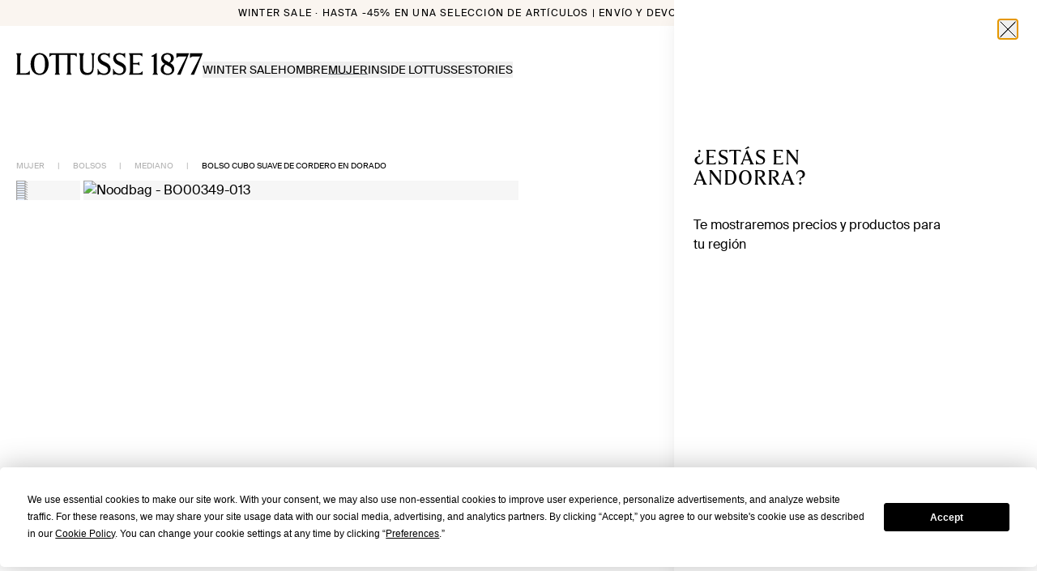

--- FILE ---
content_type: text/html; charset=utf-8
request_url: https://lottusse.com/es-AD/bolso-cubo-suave-de-cordero-en-dorado-BO00349-013
body_size: 39164
content:
<!DOCTYPE html><html lang="es-AD"><head><meta charSet="utf-8"/><meta name="viewport" content="width=device-width"/><link rel="dns-prefetch" href="//live.luigisbox.com" class="jsx-541562116"/><meta property="og:type" content="product"/><meta property="og:title" content="Lottusse BO00349-013 Noodbag - Bolsos medianos de piel para mujer | Lottusse - ᐉ Comprar Bolsos medianos - en nuestra web | Lottusse"/><meta property="og:description" content="Lottusse BO00349-013 Noodbag Descubre la sección de bolsos medianos mujer en Lottusse. Aquí encontrarás una gran variedad de bolsos elegantes con la mejor relación calidad-precio Descubre la sección de bolsos medianos en Lottusse. Aquí encontrarás una gran variedad de bolsos elegantes con la mejor relación calidad-precio."/><meta property="og:image" content="https://cloud.lottusse.com/h/getfimg_v2/BO00349-013_6.webp?t=eshopbig27"/><meta property="og:url" content="https://lottusse.com/es-AD/bolso-cubo-suave-de-cordero-en-dorado-BO00349-013"/><meta property="og:image:alt" content="Noodbag"/><meta property="og:site_name" content="Lottusse"/><meta name="twitter:card" content="summary_large_image"/><meta name="twitter:title" content="Lottusse BO00349-013 Noodbag - Bolsos medianos de piel para mujer | Lottusse - ᐉ Comprar Bolsos medianos - en nuestra web | Lottusse"/><meta name="twitter:description" content="Lottusse BO00349-013 Noodbag Descubre la sección de bolsos medianos mujer en Lottusse. Aquí encontrarás una gran variedad de bolsos elegantes con la mejor relación calidad-precio Descubre la sección de bolsos medianos en Lottusse. Aquí encontrarás una gran variedad de bolsos elegantes con la mejor relación calidad-precio."/><meta name="twitter:image" content="https://cloud.lottusse.com/h/getfimg_v2/BO00349-013_6.webp?t=eshopbig27"/><meta name="twitter:image:alt" content="Noodbag"/><link rel="canonical" href="https://lottusse.com/es-AD/bolso-cubo-suave-de-cordero-en-dorado-BO00349-013"/><link rel="alternate" hrefLang="de-DE" href="https://lottusse.com/de-DE/goldenes-weiches-eimerbeutel-aus-lamm-BO00349-013"/><link rel="alternate" hrefLang="en-AE" href="https://lottusse.com/en-AE/gold-lamb-soft-bucket-bag-BO00349-013"/><link rel="alternate" hrefLang="de-AT" href="https://lottusse.com/de-AT/goldenes-weiches-eimerbeutel-aus-lamm-BO00349-013"/><link rel="alternate" hrefLang="en-AU" href="https://lottusse.com/en-AU/gold-lamb-soft-bucket-bag-BO00349-013"/><link rel="alternate" hrefLang="de-BE" href="https://lottusse.com/de-BE/goldenes-weiches-eimerbeutel-aus-lamm-BO00349-013"/><link rel="alternate" hrefLang="fr-BE" href="https://lottusse.com/fr-BE/sac-seau-souple-en-agneau-dore-BO00349-013"/><link rel="alternate" hrefLang="pt-BR" href="https://lottusse.com/pt-BR/bolsa-cubo-suave-de-cordero-dorado-BO00349-013"/><link rel="alternate" hrefLang="en-CA" href="https://lottusse.com/en-CA/gold-lamb-soft-bucket-bag-BO00349-013"/><link rel="alternate" hrefLang="fr-CA" href="https://lottusse.com/fr-CA/sac-seau-souple-en-agneau-dore-BO00349-013"/><link rel="alternate" hrefLang="de-CH" href="https://lottusse.com/de-CH/goldenes-weiches-eimerbeutel-aus-lamm-BO00349-013"/><link rel="alternate" hrefLang="fr-CH" href="https://lottusse.com/fr-CH/sac-seau-souple-en-agneau-dore-BO00349-013"/><link rel="alternate" hrefLang="it-CH" href="https://lottusse.com/it-CH/borsa-a-secchiello-in-morbida-pelle-dagnello-dorato-BO00349-013"/><link rel="alternate" hrefLang="en-CZ" href="https://lottusse.com/en-CZ/gold-lamb-soft-bucket-bag-BO00349-013"/><link rel="alternate" hrefLang="de-LI" href="https://lottusse.com/de-LI/goldenes-weiches-eimerbeutel-aus-lamm-BO00349-013"/><link rel="alternate" hrefLang="de-LU" href="https://lottusse.com/de-LU/goldenes-weiches-eimerbeutel-aus-lamm-BO00349-013"/><link rel="alternate" hrefLang="es-MX" href="https://lottusse.com/es-MX/bolso-cubo-suave-de-cordero-en-dorado-BO00349-013"/><link rel="alternate" hrefLang="en-NL" href="https://lottusse.com/en-NL/gold-lamb-soft-bucket-bag-BO00349-013"/><link rel="alternate" hrefLang="en-NO" href="https://lottusse.com/en-NO/gold-lamb-soft-bucket-bag-BO00349-013"/><link rel="alternate" hrefLang="it-SI" href="https://lottusse.com/it-SI/borsa-a-secchiello-in-morbida-pelle-dagnello-dorato-BO00349-013"/><link rel="alternate" hrefLang="en-US" href="https://lottusse.com/en-US/gold-lamb-soft-bucket-bag-BO00349-013"/><link rel="alternate" hrefLang="es-ES" href="https://lottusse.com/es-ES/bolso-cubo-suave-de-cordero-en-dorado-BO00349-013"/><link rel="alternate" hrefLang="en-GB" href="https://lottusse.com/en-GB/gold-lamb-soft-bucket-bag-BO00349-013"/><link rel="alternate" hrefLang="it-IT" href="https://lottusse.com/it-IT/borsa-a-secchiello-in-morbida-pelle-dagnello-dorato-BO00349-013"/><link rel="alternate" hrefLang="fr-FR" href="https://lottusse.com/fr-FR/sac-seau-souple-en-agneau-dore-BO00349-013"/><link rel="alternate" hrefLang="pt-PT" href="https://lottusse.com/pt-PT/bolsa-cubo-suave-de-cordero-dorado-BO00349-013"/><title>Lottusse BO00349-013 Noodbag - Bolsos medianos de piel para mujer | Lottusse - ᐉ Comprar Bolsos medianos - en nuestra web | Lottusse</title><meta name="description" content="Lottusse BO00349-013 Noodbag Descubre la sección de bolsos medianos mujer en Lottusse. Aquí encontrarás una gran variedad de bolsos elegantes con la mejor relación calidad-precio Descubre la sección de bolsos medianos en Lottusse. Aquí encontrarás una gran variedad de bolsos elegantes con la mejor relación calidad-precio."/><script id="ldProduct" type="application/ld+json">{"@context":"https://schema.org/","@type":"Product","name":"Bolso Cubo Suave de Cordero en Dorado","image":"https://cloud.lottusse.com/h/getfimg_v2/BO00349-013_6.webp?t=eshopbig27","description":"<p><strong>Descripción del producto: </strong><br />Reimaginado en dorado, este bolso tipo cubo de nuestra colección distintiva Lottusse presenta un intrincado diseño floral, hábilmente trenzado a mano. Está confeccionado con suave piel de cordero que, aunque suave al tacto, ofrece una gran resistencia contra el desgaste diario. El bolso cuenta con una correa cruzada, una solapa segura con cierre magnético y borlas decorativas.</p>","brand":{"@type":"Brand","name":"Lottusse"},"sku":"Ref. BO00349-013","offers":{"@type":"Offer","url":"https://lottusse.com/es-AD/bolso-cubo-suave-de-cordero-en-dorado-BO00349-013","priceCurrency":"EUR","price":"585","priceValidUntil":"899,00 €","availability":"https://schema.org/InStock","itemCondition":"https://schema.org/NewCondition"}}</script><script id="ldOrganization" type="application/ld+json">{"@context":"http://schema.org","@type":"Organization","url":"https://lottusse.com/es-AD/bolso-cubo-suave-de-cordero-en-dorado-BO00349-013","name":"Lottusse","sameas":["https://es.linkedin.com/company/lottusse1877","https://www.instagram.com/lottusse1877/","https://www.facebook.com/Lottusse1877","https://twitter.com/Lottusse1877","https://www.pinterest.es/Lottusse1877/","https://www.youtube.com/user/LOTTUSSE1877"]}</script><script id="ldWebsite" type="application/ld+json">{"@context":"http://schema.org","@type":"WebSite","name":"Lottusse","url":"https://lottusse.com/es-AD/bolso-cubo-suave-de-cordero-en-dorado-BO00349-013"}</script><script id="ldBreadcrumb" type="application/ld+json">{"@context":"http://schema.org","@type":"BreadcrumbList","itemListElement":[{"@type":"ListItem","position":1,"item":{"@id":"https://lottusse.com/es-AD/mujer","name":"MUJER"}},{"@type":"ListItem","position":2,"item":{"@id":"https://lottusse.com/es-AD/bolsos-mujer","name":"BOLSOS"}},{"@type":"ListItem","position":3,"item":{"@id":"https://lottusse.com/es-AD/bolsos-medianos-mujer","name":"MEDIANO"}}]}</script><script id="ldNavigation" type="application/ld+json">{"@context":"https://schema.org","@graph":[{"@context":"https://schema.org","@type":"SiteNavigationElement","@id":"#header","name":"WINTER SALE","url":"https://lottusse.com/es-AD/rebajas"},{"@context":"https://schema.org","@type":"SiteNavigationElement","@id":"#header","name":"HOMBRE","url":"https://lottusse.com/es-AD/rebajas-hombre"},{"@context":"https://schema.org","@type":"SiteNavigationElement","@id":"#header","name":"MUJER","url":"https://lottusse.com/es-AD/rebajas-mujer"},{"@context":"https://schema.org","@type":"SiteNavigationElement","@id":"#header","name":"HOMBRE","url":"https://lottusse.com/es-AD/hombre"},{"@context":"https://schema.org","@type":"SiteNavigationElement","@id":"#header","name":"ZAPATOS DE BODA","url":"https://lottusse.com/es-AD/zapatos-novio"},{"@context":"https://schema.org","@type":"SiteNavigationElement","@id":"#header","name":"NUESTROS CLÁSICOS","url":"https://lottusse.com/es-AD/classics-hombre"},{"@context":"https://schema.org","@type":"SiteNavigationElement","@id":"#header","name":"GOODYEAR WELTED","url":"https://lottusse.com/es-AD/goodyear-welted-hombre"},{"@context":"https://schema.org","@type":"SiteNavigationElement","@id":"#header","name":"Otoño - Invierno 2025","url":"https://lottusse.com/es-AD/otono-invierno-hombre"},{"@context":"https://schema.org","@type":"SiteNavigationElement","@id":"#header","name":"ZAPATOS","url":"https://lottusse.com/es-AD/zapatos-hombre"},{"@context":"https://schema.org","@type":"SiteNavigationElement","@id":"#header","name":"DERBY","url":"https://lottusse.com/es-AD/zapatos-hombre-derby"},{"@context":"https://schema.org","@type":"SiteNavigationElement","@id":"#header","name":"OXFORD","url":"https://lottusse.com/es-AD/zapatos-hombre-oxford"},{"@context":"https://schema.org","@type":"SiteNavigationElement","@id":"#header","name":"MOCASINES","url":"https://lottusse.com/es-AD/mocasines-hombre"},{"@context":"https://schema.org","@type":"SiteNavigationElement","@id":"#header","name":"HEBILLA","url":"https://lottusse.com/es-AD/zapatos-hombre-hebilla"},{"@context":"https://schema.org","@type":"SiteNavigationElement","@id":"#header","name":"BABUCHAS","url":"https://lottusse.com/es-AD/babuchas-hombre"},{"@context":"https://schema.org","@type":"SiteNavigationElement","@id":"#header","name":"NÁUTICOS","url":"https://lottusse.com/es-AD/nauticos-hombre"},{"@context":"https://schema.org","@type":"SiteNavigationElement","@id":"#header","name":"SNEAKERS","url":"https://lottusse.com/es-AD/sneakers-hombre"},{"@context":"https://schema.org","@type":"SiteNavigationElement","@id":"#header","name":"BOTINES","url":"https://lottusse.com/es-AD/botines-hombre"},{"@context":"https://schema.org","@type":"SiteNavigationElement","@id":"#header","name":"BOTAS","url":"https://lottusse.com/es-AD/botas-hombre"},{"@context":"https://schema.org","@type":"SiteNavigationElement","@id":"#header","name":"CINTURONES","url":"https://lottusse.com/es-AD/cinturones-hombre"},{"@context":"https://schema.org","@type":"SiteNavigationElement","@id":"#header","name":"HEBILLA","url":"https://lottusse.com/es-AD/cinturones-hebilla-hombre"},{"@context":"https://schema.org","@type":"SiteNavigationElement","@id":"#header","name":"TRENZADO","url":"https://lottusse.com/es-AD/cinturones-trenzados-hombre"},{"@context":"https://schema.org","@type":"SiteNavigationElement","@id":"#header","name":"REVERSIBLE","url":"https://lottusse.com/es-AD/cinturones-reversibles-hombre"},{"@context":"https://schema.org","@type":"SiteNavigationElement","@id":"#header","name":"CHAQUETAS DE PIEL","url":"https://lottusse.com/es-AD/prendas-de-piel-hombre"},{"@context":"https://schema.org","@type":"SiteNavigationElement","@id":"#header","name":"BOLSOS Y MOCHILAS","url":"https://lottusse.com/es-AD/bolsos-hombre"},{"@context":"https://schema.org","@type":"SiteNavigationElement","@id":"#header","name":"ACCESORIOS","url":"https://lottusse.com/es-AD/accesorios-hombre"},{"@context":"https://schema.org","@type":"SiteNavigationElement","@id":"#header","name":"GUANTES","url":"https://lottusse.com/es-AD/guantes"},{"@context":"https://schema.org","@type":"SiteNavigationElement","@id":"#header","name":"LLAVEROS","url":"https://lottusse.com/es-AD/llaveros"},{"@context":"https://schema.org","@type":"SiteNavigationElement","@id":"#header","name":"CARTERAS","url":"https://lottusse.com/es-AD/carteras-hombre"},{"@context":"https://schema.org","@type":"SiteNavigationElement","@id":"#header","name":"BUFANDAS","url":"https://lottusse.com/es-AD/bufandas-hombre"},{"@context":"https://schema.org","@type":"SiteNavigationElement","@id":"#header","name":"GORRAS","url":"https://lottusse.com/es-AD/gorras-hombre"},{"@context":"https://schema.org","@type":"SiteNavigationElement","@id":"#header","name":"CORDONES","url":"https://lottusse.com/es-AD/cordones"},{"@context":"https://schema.org","@type":"SiteNavigationElement","@id":"#header","name":"CUIDADO DEL CALZADO","url":"https://lottusse.com/es-AD/cuidado-calzado"},{"@context":"https://schema.org","@type":"SiteNavigationElement","@id":"#header","name":"MUJER","url":"https://lottusse.com/es-AD/mujer"},{"@context":"https://schema.org","@type":"SiteNavigationElement","@id":"#header","name":"NUESTROS CLÁSICOS","url":"https://lottusse.com/es-AD/classics-mujer"},{"@context":"https://schema.org","@type":"SiteNavigationElement","@id":"#header","name":"GOODYEAR WELTED","url":"https://lottusse.com/es-AD/goodyear-welted-mujer"},{"@context":"https://schema.org","@type":"SiteNavigationElement","@id":"#header","name":"Otoño - Invierno 2025","url":"https://lottusse.com/es-AD/otono-invierno-mujer"},{"@context":"https://schema.org","@type":"SiteNavigationElement","@id":"#header","name":"ARTESANÍA NOODBAG","url":"https://lottusse.com/es-AD/artesania-noodbag"},{"@context":"https://schema.org","@type":"SiteNavigationElement","@id":"#header","name":"ZAPATOS","url":"https://lottusse.com/es-AD/zapatos-mujer"},{"@context":"https://schema.org","@type":"SiteNavigationElement","@id":"#header","name":"DERBY","url":"https://lottusse.com/es-AD/zapatos-mujer-derby"},{"@context":"https://schema.org","@type":"SiteNavigationElement","@id":"#header","name":"OXFORD","url":"https://lottusse.com/es-AD/zapatos-mujer-oxford"},{"@context":"https://schema.org","@type":"SiteNavigationElement","@id":"#header","name":"MOCASINES","url":"https://lottusse.com/es-AD/mocasines-mujer"},{"@context":"https://schema.org","@type":"SiteNavigationElement","@id":"#header","name":"HEBILLA","url":"https://lottusse.com/es-AD/zapatos-mujer-hebilla"},{"@context":"https://schema.org","@type":"SiteNavigationElement","@id":"#header","name":"BABUCHAS","url":"https://lottusse.com/es-AD/babuchas-mujer"},{"@context":"https://schema.org","@type":"SiteNavigationElement","@id":"#header","name":"BAILARINAS","url":"https://lottusse.com/es-AD/bailarinas-mujer"},{"@context":"https://schema.org","@type":"SiteNavigationElement","@id":"#header","name":"SALONES","url":"https://lottusse.com/es-AD/salones-mujer"},{"@context":"https://schema.org","@type":"SiteNavigationElement","@id":"#header","name":"SANDALIAS","url":"https://lottusse.com/es-AD/sandalias-mujer"},{"@context":"https://schema.org","@type":"SiteNavigationElement","@id":"#header","name":"SNEAKERS","url":"https://lottusse.com/es-AD/sneakers-mujer"},{"@context":"https://schema.org","@type":"SiteNavigationElement","@id":"#header","name":"BOTINES","url":"https://lottusse.com/es-AD/botines-mujer"},{"@context":"https://schema.org","@type":"SiteNavigationElement","@id":"#header","name":"BOTAS","url":"https://lottusse.com/es-AD/botas-mujer"},{"@context":"https://schema.org","@type":"SiteNavigationElement","@id":"#header","name":"CANGREJERAS","url":"https://lottusse.com/es-AD/cangrejeras-mujer"},{"@context":"https://schema.org","@type":"SiteNavigationElement","@id":"#header","name":"BOLSOS","url":"https://lottusse.com/es-AD/bolsos-mujer"},{"@context":"https://schema.org","@type":"SiteNavigationElement","@id":"#header","name":"PEQUEÑO","url":"https://lottusse.com/es-AD/bolsos-pequeno-mujer"},{"@context":"https://schema.org","@type":"SiteNavigationElement","@id":"#header","name":"MEDIANO","url":"https://lottusse.com/es-AD/bolsos-medianos-mujer"},{"@context":"https://schema.org","@type":"SiteNavigationElement","@id":"#header","name":"GRANDE","url":"https://lottusse.com/es-AD/bolsos-grandes-mujer"},{"@context":"https://schema.org","@type":"SiteNavigationElement","@id":"#header","name":"CHAQUETAS DE PIEL","url":"https://lottusse.com/es-AD/prendas-de-piel-mujer"},{"@context":"https://schema.org","@type":"SiteNavigationElement","@id":"#header","name":"CINTURONES","url":"https://lottusse.com/es-AD/cinturones-hebilla-mujer"},{"@context":"https://schema.org","@type":"SiteNavigationElement","@id":"#header","name":"ACCESORIOS","url":"https://lottusse.com/es-AD/accesorios-mujer"},{"@context":"https://schema.org","@type":"SiteNavigationElement","@id":"#header","name":"CARTERAS","url":"https://lottusse.com/es-AD/carteras-mujer"},{"@context":"https://schema.org","@type":"SiteNavigationElement","@id":"#header","name":"LLAVEROS","url":"https://lottusse.com/es-AD/llaveros-mujer"},{"@context":"https://schema.org","@type":"SiteNavigationElement","@id":"#header","name":"BUFANDAS","url":"https://lottusse.com/es-AD/bufandas-mujer"},{"@context":"https://schema.org","@type":"SiteNavigationElement","@id":"#header","name":"CORDONES","url":"https://lottusse.com/es-AD/cordones"},{"@context":"https://schema.org","@type":"SiteNavigationElement","@id":"#header","name":"GUANTES","url":"https://lottusse.com/es-AD/guantes-mujer"},{"@context":"https://schema.org","@type":"SiteNavigationElement","@id":"#header","name":"CUIDADO DEL CALZADO","url":"https://lottusse.com/es-AD/cuidado-calzado"},{"@context":"https://schema.org","@type":"SiteNavigationElement","@id":"#header","name":"HISTORIA","url":"https://lottusse.com/es-AD/history"},{"@context":"https://schema.org","@type":"SiteNavigationElement","@id":"#header","name":"ARTESANÍA","url":"https://lottusse.com/es-AD/artesanía-lottusse"},{"@context":"https://schema.org","@type":"SiteNavigationElement","@id":"#header","name":"TIENDAS","url":"https://lottusse.com/es-AD/stores"},{"@context":"https://schema.org","@type":"SiteNavigationElement","@id":"#header","name":"LOS ORÍGENES DE LOTTUSSE","url":"https://lottusse.com/es-AD/zapatos-hechos-en-mallorca"},{"@context":"https://schema.org","@type":"SiteNavigationElement","@id":"#header","name":"STORIES","url":"https://lottusse.com/es-AD/editorial"},{"@context":"https://schema.org","@type":"SiteNavigationElement","@id":"#header","name":"LEGADO Y ARTESANÍA","url":"https://lottusse.com/es-AD/editorial/legado-artesania"},{"@context":"https://schema.org","@type":"SiteNavigationElement","@id":"#header","name":"INSPIRACIÓN","url":"https://lottusse.com/es-AD/editorial/inspiracion"},{"@context":"https://schema.org","@type":"SiteNavigationElement","@id":"#header","name":"CAMPAÑAS","url":"https://lottusse.com/es-AD/editorial/campaigns"},{"@context":"https://schema.org","@type":"SiteNavigationElement","@id":"#header","name":"CÁPSULAS","url":"https://lottusse.com/es-AD/editorial/capsule"},{"@context":"https://schema.org","@type":"SiteNavigationElement","@id":"#header","name":"ARCHIVO LOTTUSSE","url":"https://lottusse.com/es-AD/editorial/archivo"},{"@context":"https://schema.org","@type":"SiteNavigationElement","@id":"#header","name":"CUIDADOS","url":"https://lottusse.com/es-AD/editorial/tips"}]}</script><meta name="next-head-count" content="48"/><link rel="icon" href="/favicon.ico"/><link rel="stylesheet" href="https://cdn.luigisbox.com/autocomplete.css"/><script id="termly-script" type="text/javascript" src="https://app.termly.io/resource-blocker/6e9a6797-bda0-49d3-a02e-8a6ed955a972?autoBlock=off" async=""></script><noscript><img src="https://ad.doubleclick.net/ddm/activity/src=15559671;type=invmedia;cat=ret_p0;dc_lat=;dc_rdid=;tag_for_child_directed_treatment=;tfua=;npa=;gdpr=;gdpr_consent=;ord=1?" width="1" height="1" alt="" style="display:none"/></noscript><link rel="preload" href="/_next/static/media/6fa1afdfb81c9ae2-s.p.woff2" as="font" type="font/woff2" crossorigin="anonymous" data-next-font="size-adjust"/><link rel="preload" href="/_next/static/media/6b73059e46f260b5-s.p.woff" as="font" type="font/woff" crossorigin="anonymous" data-next-font="size-adjust"/><link rel="preload" href="/_next/static/media/c42cb4950679bdba-s.p.woff2" as="font" type="font/woff2" crossorigin="anonymous" data-next-font="size-adjust"/><link rel="preload" href="/_next/static/media/97009d39e3a718fc-s.p.woff" as="font" type="font/woff" crossorigin="anonymous" data-next-font="size-adjust"/><link rel="preload" href="/_next/static/media/f5d54ca501d82d1c-s.p.woff" as="font" type="font/woff" crossorigin="anonymous" data-next-font="size-adjust"/><link rel="preload" href="/_next/static/media/c0251deeb6c8aa9d-s.p.woff2" as="font" type="font/woff2" crossorigin="anonymous" data-next-font="size-adjust"/><link rel="preload" href="/_next/static/media/c25783985a269397-s.p.woff2" as="font" type="font/woff2" crossorigin="anonymous" data-next-font="size-adjust"/><link rel="preload" href="/_next/static/media/f4e6f3e26e87864d-s.p.woff2" as="font" type="font/woff2" crossorigin="anonymous" data-next-font="size-adjust"/><link rel="preload" href="/_next/static/media/46d93ad748bc4508-s.p.woff2" as="font" type="font/woff2" crossorigin="anonymous" data-next-font="size-adjust"/><link rel="preload" href="/_next/static/media/619057b03f747753-s.p.woff" as="font" type="font/woff" crossorigin="anonymous" data-next-font="size-adjust"/><link rel="preload" href="/_next/static/media/5cc7815366485b2a-s.p.otf" as="font" type="font/otf" crossorigin="anonymous" data-next-font="size-adjust"/><script id="vwoCode" data-nscript="beforeInteractive">
            window._vwo_code || (function() {
            var account_id=1000125,
            version=2.1,
            settings_tolerance=2000,
            hide_element='body',
            hide_element_style = 'opacity:0 !important;filter:alpha(opacity=0) !important;background:none !important;transition:none !important;',
            /* DO NOT EDIT BELOW THIS LINE */
            f=false,w=window,d=document,v=d.querySelector('#vwoCode'),cK='_vwo_'+account_id+'_settings',cc={};try{var c=JSON.parse(localStorage.getItem('_vwo_'+account_id+'_config'));cc=c&&typeof c==='object'?c:{}}catch(e){}var stT=cc.stT==='session'?w.sessionStorage:w.localStorage;code={nonce:v&&v.nonce,use_existing_jquery:function(){return typeof use_existing_jquery!=='undefined'?use_existing_jquery:undefined},library_tolerance:function(){return typeof library_tolerance!=='undefined'?library_tolerance:undefined},settings_tolerance:function(){return cc.sT||settings_tolerance},hide_element_style:function(){return'{'+(cc.hES||hide_element_style)+'}'},hide_element:function(){if(performance.getEntriesByName('first-contentful-paint')[0]){return''}return typeof cc.hE==='string'?cc.hE:hide_element},getVersion:function(){return version},finish:function(e){if(!f){f=true;var t=d.getElementById('_vis_opt_path_hides');if(t)t.parentNode.removeChild(t);if(e)(new Image).src='https://dev.visualwebsiteoptimizer.com/ee.gif?a='+account_id+e}},finished:function(){return f},addScript:function(e){var t=d.createElement('script');t.type='text/javascript';if(e.src){t.src=e.src}else{t.text=e.text}v&&t.setAttribute('nonce',v.nonce);d.getElementsByTagName('head')[0].appendChild(t)},load:function(e,t){var n=this.getSettings(),i=d.createElement('script'),r=this;t=t||{};if(n){i.textContent=n;d.getElementsByTagName('head')[0].appendChild(i);if(!w.VWO||VWO.caE){stT.removeItem(cK);r.load(e)}}else{var o=new XMLHttpRequest;o.open('GET',e,true);o.withCredentials=!t.dSC;o.responseType=t.responseType||'text';o.onload=function(){if(t.onloadCb){return t.onloadCb(o,e)}if(o.status===200||o.status===304){w._vwo_code.addScript({text:o.responseText})}else{w._vwo_code.finish('&e=loading_failure:'+e)}};o.onerror=function(){if(t.onerrorCb){return t.onerrorCb(e)}w._vwo_code.finish('&e=loading_failure:'+e)};o.send()}},getSettings:function(){try{var e=stT.getItem(cK);if(!e){return}e=JSON.parse(e);if(Date.now()>e.e){stT.removeItem(cK);return}return e.s}catch(e){return}},init:function(){if(d.URL.indexOf('__vwo_disable__')>-1)return;var e=this.settings_tolerance();w._vwo_settings_timer=setTimeout(function(){w._vwo_code.finish();stT.removeItem(cK)},e);var t;if(this.hide_element()!=='body'){t=d.createElement('style');var n=this.hide_element(),i=n?n+this.hide_element_style():'',r=d.getElementsByTagName('head')[0];t.setAttribute('id','_vis_opt_path_hides');v&&t.setAttribute('nonce',v.nonce);t.setAttribute('type','text/css');if(t.styleSheet)t.styleSheet.cssText=i;else t.appendChild(d.createTextNode(i));r.appendChild(t)}else{t=d.getElementsByTagName('head')[0];var i=d.createElement('div');i.style.cssText='z-index: 2147483647 !important;position: fixed !important;left: 0 !important;top: 0 !important;width: 100% !important;height: 100% !important;background: white !important;display: block !important;';i.setAttribute('id','_vis_opt_path_hides');i.classList.add('_vis_hide_layer');t.parentNode.insertBefore(i,t.nextSibling)}var o=window._vis_opt_url||d.URL,s='https://dev.visualwebsiteoptimizer.com/j.php?a='+account_id+'&u='+encodeURIComponent(o)+'&vn='+version;if(w.location.search.indexOf('_vwo_xhr')!==-1){this.addScript({src:s})}else{this.load(s+'&x=true')}}};w._vwo_code=code;code.init();})();(function(){var i=window;function t(){if(i._vwo_code){var e=t.hidingStyle=document.getElementById('_vis_opt_path_hides')||t.hidingStyle;if(!i._vwo_code.finished()&&!_vwo_code.libExecuted&&(!i.VWO||!VWO.dNR)){if(!document.getElementById('_vis_opt_path_hides')){document.getElementsByTagName('head')[0].appendChild(e)}requestAnimationFrame(t)}}}t()})();
          </script><link rel="preload" href="/_next/static/css/9c1eea15d9c4a1d5.css" as="style"/><link rel="stylesheet" href="/_next/static/css/9c1eea15d9c4a1d5.css" data-n-g=""/><link rel="preload" href="/_next/static/css/43936c4362bbe9e6.css" as="style"/><link rel="stylesheet" href="/_next/static/css/43936c4362bbe9e6.css"/><noscript data-n-css=""></noscript><script defer="" nomodule="" src="/_next/static/chunks/polyfills-42372ed130431b0a.js"></script><script id="luigis-box" src="https://scripts.luigisbox.com/LBX-610468.js" type="text/javascript" async="" defer="" data-nscript="beforeInteractive"></script><script id="luigis-js-autocomplete" src="https://cdn.luigisbox.com/autocomplete.js" async="" defer="" data-nscript="beforeInteractive"></script><script defer="" src="/_next/static/chunks/2988.b188d6737abc5f1c.js"></script><script defer="" src="/_next/static/chunks/a447bf24-901cbce2ec7e06bd.js"></script><script defer="" src="/_next/static/chunks/1711-2cba4fa8b7e74468.js"></script><script defer="" src="/_next/static/chunks/8054-557d2d1ed63c2b82.js"></script><script defer="" src="/_next/static/chunks/2783.52ff79e83fe12614.js"></script><script defer="" src="/_next/static/chunks/6183.0dcf6a0b818b4a4b.js"></script><script defer="" src="/_next/static/chunks/6937.bf577cf299a99a29.js"></script><script src="/_next/static/chunks/webpack-48f60877b1345a2f.js" defer=""></script><script src="/_next/static/chunks/framework-945b357d4a851f4b.js" defer=""></script><script src="/_next/static/chunks/main-fe5c384ed414fdb6.js" defer=""></script><script src="/_next/static/chunks/pages/_app-9cd60c74a3c51259.js" defer=""></script><script src="/_next/static/chunks/9511-f8bb48acaf905c31.js" defer=""></script><script src="/_next/static/chunks/1327-bbdf8eac1ff358d7.js" defer=""></script><script src="/_next/static/chunks/2076-67379a5dcd20f497.js" defer=""></script><script src="/_next/static/chunks/6340-c20269c6716148d3.js" defer=""></script><script src="/_next/static/chunks/pages/%5B...slug%5D-008ea2e0208cafba.js" defer=""></script><script src="/_next/static/2wbwQtmB944jJv4vezlkT/_buildManifest.js" defer=""></script><script src="/_next/static/2wbwQtmB944jJv4vezlkT/_ssgManifest.js" defer=""></script><style id="__jsx-541562116">html{font-family:'__swissIntl_57ef2a', '__swissIntl_Fallback_57ef2a';--font-gt-america:'__swissIntl_57ef2a', '__swissIntl_Fallback_57ef2a';--font-tobias:'__lottusseSerif_1889a1', '__lottusseSerif_Fallback_1889a1'}</style></head><body class="relative text-dark"><div id="__next"><div class="jsx-541562116 __variable_57ef2a __variable_1889a1 font-sans"><script defer="" id="__cn_generic_script__6c310d26-79f5-431e-8644-527ec5e9e283" class="jsx-541562116">!function(e){function t(){if(!e.querySelector("#__cn_client_script_6c310d26-79f5-431e-8644-527ec5e9e283")){var t=e.createElement("script");t.setAttribute("src","https://cdn.connectif.cloud/eu8/client-script/6c310d26-79f5-431e-8644-527ec5e9e283"),e.body.appendChild(t)}}"complete"===e.readyState||"interactive"===e.readyState?t():e.addEventListener("DOMContentLoaded",t)}(document);</script><div class="relative flex min-h-screen flex-col"><div><div data-hidden-tnm="true" class="sr-only"><a href="/es-AD/rebajas">WINTER SALE</a><a href="/es-AD/rebajas-hombre">HOMBRE</a><a href="/es-AD/rebajas-mujer">MUJER</a><a href="/es-AD/hombre">HOMBRE</a><a href="/es-AD/zapatos-novio">ZAPATOS DE BODA</a><a href="/es-AD/classics-hombre">NUESTROS CLÁSICOS</a><a href="/es-AD/goodyear-welted-hombre">GOODYEAR WELTED</a><a href="/es-AD/otono-invierno-hombre">Otoño - Invierno 2025</a><a href="/es-AD/zapatos-hombre">ZAPATOS</a><a href="/es-AD/zapatos-hombre-derby">DERBY</a><a href="/es-AD/zapatos-hombre-oxford">OXFORD</a><a href="/es-AD/mocasines-hombre">MOCASINES</a><a href="/es-AD/zapatos-hombre-hebilla">HEBILLA</a><a href="/es-AD/babuchas-hombre">BABUCHAS</a><a href="/es-AD/nauticos-hombre">NÁUTICOS</a><a href="/es-AD/sneakers-hombre">SNEAKERS</a><a href="/es-AD/botines-hombre">BOTINES</a><a href="/es-AD/botas-hombre">BOTAS</a><a href="/es-AD/cinturones-hombre">CINTURONES</a><a href="/es-AD/cinturones-hebilla-hombre">HEBILLA</a><a href="/es-AD/cinturones-trenzados-hombre">TRENZADO</a><a href="/es-AD/cinturones-reversibles-hombre">REVERSIBLE</a><a href="/es-AD/prendas-de-piel-hombre">CHAQUETAS DE PIEL</a><a href="/es-AD/bolsos-hombre">BOLSOS Y MOCHILAS</a><a href="/es-AD/accesorios-hombre">ACCESORIOS</a><a href="/es-AD/guantes">GUANTES</a><a href="/es-AD/llaveros">LLAVEROS</a><a href="/es-AD/carteras-hombre">CARTERAS</a><a href="/es-AD/bufandas-hombre">BUFANDAS</a><a href="/es-AD/gorras-hombre">GORRAS</a><a href="/es-AD/cordones">CORDONES</a><a href="/es-AD/cuidado-calzado">CUIDADO DEL CALZADO</a><a href="/es-AD/mujer">MUJER</a><a href="/es-AD/classics-mujer">NUESTROS CLÁSICOS</a><a href="/es-AD/goodyear-welted-mujer">GOODYEAR WELTED</a><a href="/es-AD/otono-invierno-mujer">Otoño - Invierno 2025</a><a href="/es-AD/artesania-noodbag">ARTESANÍA NOODBAG</a><a href="/es-AD/zapatos-mujer">ZAPATOS</a><a href="/es-AD/zapatos-mujer-derby">DERBY</a><a href="/es-AD/zapatos-mujer-oxford">OXFORD</a><a href="/es-AD/mocasines-mujer">MOCASINES</a><a href="/es-AD/zapatos-mujer-hebilla">HEBILLA</a><a href="/es-AD/babuchas-mujer">BABUCHAS</a><a href="/es-AD/bailarinas-mujer">BAILARINAS</a><a href="/es-AD/salones-mujer">SALONES</a><a href="/es-AD/sandalias-mujer">SANDALIAS</a><a href="/es-AD/sneakers-mujer">SNEAKERS</a><a href="/es-AD/botines-mujer">BOTINES</a><a href="/es-AD/botas-mujer">BOTAS</a><a href="/es-AD/cangrejeras-mujer">CANGREJERAS</a><a href="/es-AD/bolsos-mujer">BOLSOS</a><a href="/es-AD/bolsos-pequeno-mujer">PEQUEÑO</a><a href="/es-AD/bolsos-medianos-mujer">MEDIANO</a><a href="/es-AD/bolsos-grandes-mujer">GRANDE</a><a href="/es-AD/prendas-de-piel-mujer">CHAQUETAS DE PIEL</a><a href="/es-AD/cinturones-hebilla-mujer">CINTURONES</a><a href="/es-AD/accesorios-mujer">ACCESORIOS</a><a href="/es-AD/carteras-mujer">CARTERAS</a><a href="/es-AD/llaveros-mujer">LLAVEROS</a><a href="/es-AD/bufandas-mujer">BUFANDAS</a><a href="/es-AD/cordones">CORDONES</a><a href="/es-AD/guantes-mujer">GUANTES</a><a href="/es-AD/cuidado-calzado">CUIDADO DEL CALZADO</a><a href="/es-AD/history">HISTORIA</a><a href="/es-AD/artesanía-lottusse">ARTESANÍA</a><a href="/es-AD/stores">TIENDAS</a><a href="/es-AD/zapatos-hechos-en-mallorca">LOS ORÍGENES DE LOTTUSSE</a><a href="/es-AD/editorial">STORIES</a><a href="/es-AD/editorial/legado-artesania">LEGADO Y ARTESANÍA</a><a href="/es-AD/editorial/inspiracion">INSPIRACIÓN</a><a href="/es-AD/editorial/campaigns">CAMPAÑAS</a><a href="/es-AD/editorial/capsule">CÁPSULAS</a><a href="/es-AD/editorial/archivo">ARCHIVO LOTTUSSE</a><a href="/es-AD/editorial/tips">CUIDADOS</a></div><header class="fixed z-30 w-full transition-all text-dark pointer-events-none bg-white"><div class="relative overflow-hidden pointer-events-auto"><div class="w-full" style="opacity:0"><div style="background-color:#FAF5F0" class="bg-black text-xs text-black gap-x-5 h-8 justify-center items-center flex w-full"><div class="w-full justify-center items-center"><a class="focus-default items-center font-light transition-all [&amp;aria-disabled=&quot;true&quot;]:cursor-not-allowed [&amp;aria-disabled=&quot;true&quot;]:opacity-60 uppercase tracking-widest hidden text-center lg:block" href="/es-AD/rebajas">Winter Sale · Hasta -45% en una selección de artículos | Envío y devoluciones gratuitas</a><a class="block focus:ring-0" href="/es-AD/rebajas" aria-labelledby=":R6rcam:"><span id=":R6rcam:" class="sr-only"></span><div class="relative flex h-full overflow-hidden lg:hidden w-full"><div class="flex h-full items-center whitespace-nowrap px-4"><div class="uppercase">Winter Sale: Hasta -45% | Envío y devoluciones gratis</div></div><div class="absolute top-0 flex h-full lg:w-full items-center whitespace-nowrap px-4"><div class="uppercase">Winter Sale: Hasta -45% | Envío y devoluciones gratis</div></div></div></a></div></div></div></div><div class="flex flex-col pointer-events-none" style="opacity:1;transform:none"><a href="/es-AD" id="header-logo" class="w-full -mt-[1px] lg:hidden order-1 pointer-events-auto z-20 bg-white"><svg class="px-6 pt-2 h-auto w-full" width="1391" height="164" viewBox="0 0 1391 167" fill="none" xmlns="http://www.w3.org/2000/svg"><path fill="black" d="M559.479 5.3312C563.786 10.0169 567.505 17.0455 567.505 27.684V108.608C567.505 134.81 556.053 147.791 533.057 147.791C510.062 147.791 499.308 135.001 499.308 108.608V24.3848C499.308 15.3481 503.321 9.49096 506.342 5.3312V2.1277H469.189V5.3312C472.21 9.49096 476.223 15.3481 476.223 24.3848V108.608C476.223 145.018 493.988 163.88 528.436 163.88C562.884 163.88 578.439 146.094 578.439 108.608V27.684C578.439 17.0455 582.159 10.0169 586.578 5.3312V2.1277H559.457V5.3312H559.479ZM251.613 27.3732C256.122 20.5598 263.967 13.2204 275.104 13.2204H295.484V139.615C295.484 148.676 291.471 154.533 288.45 158.669V161.872H325.603V158.669C322.583 154.509 318.57 148.652 318.57 139.615V13.1965H382.438V139.591C382.438 148.652 378.425 154.509 375.404 158.645V161.848H412.557V158.645C409.536 154.485 405.524 148.628 405.524 139.591V13.1965H425.904C437.041 13.1965 444.886 20.5359 449.395 27.3493H452.416V2.1277H248.569V27.3732H251.613ZM174.894 0C131.518 0 107.621 39.709 107.621 82C107.621 124.291 130.617 164 174.894 164C219.171 164 242.076 125.128 242.076 82C242.076 38.8723 217.165 0 174.894 0ZM174.894 153.218C138.936 153.218 134.63 112.768 134.63 81.9761C134.63 51.1843 140.559 10.7341 174.894 10.7341C209.229 10.7341 215.068 48.2198 215.068 81.9761C215.068 112.529 210.852 153.218 174.894 153.218ZM70.3779 150.78H30.9026V24.3848C30.9026 15.3481 34.9155 9.49096 37.9364 5.3312V2.1277H0.783203V5.3312C3.80416 9.49096 7.81707 15.3481 7.81707 24.3848V139.591C7.81707 148.652 3.80416 154.509 0.783203 158.645V161.848H100.79V133.638H97.7694C92.742 142.795 83.3184 150.78 70.3553 150.78H70.3779ZM671.232 71.4571L648.936 60.484C635.387 53.7662 629.457 44.3948 629.457 33.4455C629.457 19.1732 639.896 10.758 656.759 10.758C676.846 10.758 689.583 22.4723 694.904 36.0035H697.925V0H694.904C689.877 5.21166 681.558 5.42682 675.02 3.2035C668.482 0.980175 661.764 0 654.842 0C629.548 0 608.965 14.1528 608.965 40.3545C608.965 60.3644 620.913 76.5493 641.992 86.9965L664.176 97.9697C678.447 104.998 685.368 112.027 685.368 124.793C685.368 142.149 672.517 153.218 654.346 153.218C633.763 153.218 618.501 140.548 610.362 117.334H607.341V163.976H610.362C616.292 158.023 624.114 156.852 634.056 160.366C640.887 162.805 648.124 163.976 655.451 163.976C685.165 163.976 704.756 146.309 704.756 118.195C704.756 96.1528 693.1 82.2152 671.21 71.4571H671.232ZM1048.99 141.504V0H1045.97C1035.53 8.10437 1025.07 14.0571 1009.83 20.751V27.1341H1026.89V141.504C1026.89 149.584 1022.68 155.346 1017.76 158.645V161.848H1058.12V158.645C1053.2 155.346 1048.99 149.584 1048.99 141.504ZM1297.81 2.1277V35.9796H1300.83C1304.75 30.242 1311.38 25.5563 1320.92 25.5563H1372.72L1302.63 161.848H1327.93L1390.78 5.3312V2.1277H1297.81ZM1196.29 35.9796H1199.31C1203.24 30.242 1209.86 25.5563 1219.4 25.5563H1271.21L1201.12 161.848H1226.41L1289.27 5.3312V2.1277H1196.29V35.9796ZM913.743 150.78H872.171V84.8688H900.893C908.535 84.8688 913.653 88.5983 917.17 92.2082H920.191L920.1 81.8805L920.01 76.6688V66.3411H916.989C913.585 69.9749 908.445 73.8956 900.825 73.8956L872.216 73.8V13.1965H915.389C926.638 13.1965 934.371 19.5796 939.083 25.8671H942.104V2.1277H842.097V5.3312C845.118 9.49096 849.13 15.3481 849.13 24.3848V139.591C849.13 148.652 845.118 154.509 842.097 158.645V161.848H944.11V136.603H941.089C935.769 143.631 926.728 150.756 913.788 150.756L913.743 150.78ZM786.525 71.4571L764.228 60.484C750.679 53.7662 744.75 44.3948 744.75 33.4455C744.75 19.1732 755.188 10.758 772.051 10.758C792.138 10.758 804.876 22.4723 810.219 36.0035H813.24V0H810.219C805.191 5.21166 796.872 5.42682 790.335 3.2035C783.797 0.980175 777.078 0 770.157 0C744.862 0 724.279 14.1528 724.279 40.3545C724.279 60.3644 736.228 76.5493 757.307 86.9965L779.491 97.9697C793.761 104.998 800.682 112.027 800.682 124.793C800.682 142.149 787.832 153.218 769.661 153.218C749.078 153.218 733.816 140.548 725.677 117.334H722.656V163.976H725.677C731.606 158.023 739.429 156.852 749.371 160.366C756.202 162.805 763.439 163.976 770.766 163.976C800.48 163.976 820.071 146.309 820.071 118.195C820.071 96.1528 808.415 82.2152 786.525 71.4571ZM1149.72 74.2064C1164.78 66.3172 1176.72 55.3679 1176.72 38.1073C1176.72 13.9376 1154.02 0 1129.34 0C1103.23 0 1082.35 14.0571 1082.35 40.3545C1082.35 56.9697 1091.1 70.2618 1108.37 81.235C1090.69 90.0805 1078.75 104.018 1078.75 122.115C1078.75 149.369 1102.85 163.952 1130.15 163.952C1157.45 163.952 1180.24 147.863 1180.24 120.514C1180.24 99.2128 1168.59 85.7055 1149.72 74.2064ZM1101.4 33.9714C1101.4 18.0974 1114.66 10.758 1128.82 10.758C1146.38 10.758 1155.22 22.6875 1155.22 38.9679C1155.22 51.4233 1150.3 62.1813 1141.55 69.6402L1120.48 58.1411C1106.72 50.8017 1101.4 43.4385 1101.4 33.9714ZM1130.44 153.218C1110.35 153.218 1100.21 139.806 1100.21 121.59C1100.21 107.317 1106.02 94.551 1117.18 86.2315L1137.56 97.3003C1152.33 105.405 1162.36 113.485 1162.36 128.188C1162.36 145.64 1146.9 153.218 1130.44 153.218Z"></path></svg></a><div class="relative pointer-events-auto order-2 md:order-1 z-30 flex h-auto pt-6 pb-3.5 lg:items-center lg:px-5 items-center justify-between px-4 lg:flex bg-white"><div class="lg:py-2 lg:hidden"><div class="flex items-center space-x-4"><div class="bottom-4 z-30 flex items-center lg:hidden"><button class="focus-default relative z-50 flex h-6 w-full items-center justify-end gap-3 rounded-full text-sm font-light uppercase tracking-widest text-white"><svg width="24" height="24" viewBox="0 0 24 24" class="h-5 w-5" fill="currentColor" xmlns="http://www.w3.org/2000/svg" aria-hidden="true"><line x1="4" y1="6" x2="24" y2="6" stroke="#000"></line><line x1="4" y1="16" x2="24" y2="16" stroke="#000"></line></svg></button></div><a href="/es-AD" class="focus-default block"><span class="sr-only">Home</span></a></div></div><div class="hidden lg:flex items-end lg:gap-8"><a href="/es-AD" id="header-logo" class="flex-shrink-0"><svg class="h-auto" width="230" height="40" viewBox="0 -20 1391 167" fill="none" xmlns="http://www.w3.org/2000/svg"><path fill="black" d="M559.479 5.3312C563.786 10.0169 567.505 17.0455 567.505 27.684V108.608C567.505 134.81 556.053 147.791 533.057 147.791C510.062 147.791 499.308 135.001 499.308 108.608V24.3848C499.308 15.3481 503.321 9.49096 506.342 5.3312V2.1277H469.189V5.3312C472.21 9.49096 476.223 15.3481 476.223 24.3848V108.608C476.223 145.018 493.988 163.88 528.436 163.88C562.884 163.88 578.439 146.094 578.439 108.608V27.684C578.439 17.0455 582.159 10.0169 586.578 5.3312V2.1277H559.457V5.3312H559.479ZM251.613 27.3732C256.122 20.5598 263.967 13.2204 275.104 13.2204H295.484V139.615C295.484 148.676 291.471 154.533 288.45 158.669V161.872H325.603V158.669C322.583 154.509 318.57 148.652 318.57 139.615V13.1965H382.438V139.591C382.438 148.652 378.425 154.509 375.404 158.645V161.848H412.557V158.645C409.536 154.485 405.524 148.628 405.524 139.591V13.1965H425.904C437.041 13.1965 444.886 20.5359 449.395 27.3493H452.416V2.1277H248.569V27.3732H251.613ZM174.894 0C131.518 0 107.621 39.709 107.621 82C107.621 124.291 130.617 164 174.894 164C219.171 164 242.076 125.128 242.076 82C242.076 38.8723 217.165 0 174.894 0ZM174.894 153.218C138.936 153.218 134.63 112.768 134.63 81.9761C134.63 51.1843 140.559 10.7341 174.894 10.7341C209.229 10.7341 215.068 48.2198 215.068 81.9761C215.068 112.529 210.852 153.218 174.894 153.218ZM70.3779 150.78H30.9026V24.3848C30.9026 15.3481 34.9155 9.49096 37.9364 5.3312V2.1277H0.783203V5.3312C3.80416 9.49096 7.81707 15.3481 7.81707 24.3848V139.591C7.81707 148.652 3.80416 154.509 0.783203 158.645V161.848H100.79V133.638H97.7694C92.742 142.795 83.3184 150.78 70.3553 150.78H70.3779ZM671.232 71.4571L648.936 60.484C635.387 53.7662 629.457 44.3948 629.457 33.4455C629.457 19.1732 639.896 10.758 656.759 10.758C676.846 10.758 689.583 22.4723 694.904 36.0035H697.925V0H694.904C689.877 5.21166 681.558 5.42682 675.02 3.2035C668.482 0.980175 661.764 0 654.842 0C629.548 0 608.965 14.1528 608.965 40.3545C608.965 60.3644 620.913 76.5493 641.992 86.9965L664.176 97.9697C678.447 104.998 685.368 112.027 685.368 124.793C685.368 142.149 672.517 153.218 654.346 153.218C633.763 153.218 618.501 140.548 610.362 117.334H607.341V163.976H610.362C616.292 158.023 624.114 156.852 634.056 160.366C640.887 162.805 648.124 163.976 655.451 163.976C685.165 163.976 704.756 146.309 704.756 118.195C704.756 96.1528 693.1 82.2152 671.21 71.4571H671.232ZM1048.99 141.504V0H1045.97C1035.53 8.10437 1025.07 14.0571 1009.83 20.751V27.1341H1026.89V141.504C1026.89 149.584 1022.68 155.346 1017.76 158.645V161.848H1058.12V158.645C1053.2 155.346 1048.99 149.584 1048.99 141.504ZM1297.81 2.1277V35.9796H1300.83C1304.75 30.242 1311.38 25.5563 1320.92 25.5563H1372.72L1302.63 161.848H1327.93L1390.78 5.3312V2.1277H1297.81ZM1196.29 35.9796H1199.31C1203.24 30.242 1209.86 25.5563 1219.4 25.5563H1271.21L1201.12 161.848H1226.41L1289.27 5.3312V2.1277H1196.29V35.9796ZM913.743 150.78H872.171V84.8688H900.893C908.535 84.8688 913.653 88.5983 917.17 92.2082H920.191L920.1 81.8805L920.01 76.6688V66.3411H916.989C913.585 69.9749 908.445 73.8956 900.825 73.8956L872.216 73.8V13.1965H915.389C926.638 13.1965 934.371 19.5796 939.083 25.8671H942.104V2.1277H842.097V5.3312C845.118 9.49096 849.13 15.3481 849.13 24.3848V139.591C849.13 148.652 845.118 154.509 842.097 158.645V161.848H944.11V136.603H941.089C935.769 143.631 926.728 150.756 913.788 150.756L913.743 150.78ZM786.525 71.4571L764.228 60.484C750.679 53.7662 744.75 44.3948 744.75 33.4455C744.75 19.1732 755.188 10.758 772.051 10.758C792.138 10.758 804.876 22.4723 810.219 36.0035H813.24V0H810.219C805.191 5.21166 796.872 5.42682 790.335 3.2035C783.797 0.980175 777.078 0 770.157 0C744.862 0 724.279 14.1528 724.279 40.3545C724.279 60.3644 736.228 76.5493 757.307 86.9965L779.491 97.9697C793.761 104.998 800.682 112.027 800.682 124.793C800.682 142.149 787.832 153.218 769.661 153.218C749.078 153.218 733.816 140.548 725.677 117.334H722.656V163.976H725.677C731.606 158.023 739.429 156.852 749.371 160.366C756.202 162.805 763.439 163.976 770.766 163.976C800.48 163.976 820.071 146.309 820.071 118.195C820.071 96.1528 808.415 82.2152 786.525 71.4571ZM1149.72 74.2064C1164.78 66.3172 1176.72 55.3679 1176.72 38.1073C1176.72 13.9376 1154.02 0 1129.34 0C1103.23 0 1082.35 14.0571 1082.35 40.3545C1082.35 56.9697 1091.1 70.2618 1108.37 81.235C1090.69 90.0805 1078.75 104.018 1078.75 122.115C1078.75 149.369 1102.85 163.952 1130.15 163.952C1157.45 163.952 1180.24 147.863 1180.24 120.514C1180.24 99.2128 1168.59 85.7055 1149.72 74.2064ZM1101.4 33.9714C1101.4 18.0974 1114.66 10.758 1128.82 10.758C1146.38 10.758 1155.22 22.6875 1155.22 38.9679C1155.22 51.4233 1150.3 62.1813 1141.55 69.6402L1120.48 58.1411C1106.72 50.8017 1101.4 43.4385 1101.4 33.9714ZM1130.44 153.218C1110.35 153.218 1100.21 139.806 1100.21 121.59C1100.21 107.317 1106.02 94.551 1117.18 86.2315L1137.56 97.3003C1152.33 105.405 1162.36 113.485 1162.36 128.188C1162.36 145.64 1146.9 153.218 1130.44 153.218Z"></path></svg></a><div class="hidden lg:block col-span-4"><div class="flex gap-15"><div class="flex" data-headlessui-state=""><div class="relative flex h-7 items-end"><button class="font-normal text-sm relative group" data-hover="winter-sale" type="button" aria-expanded="false" data-headlessui-state="">WINTER SALE<div class="absolute bottom-1 left-0 w-0 h-[1px] bg-[#6F7478] transition-all duration-300 ease-out group-hover:w-full"></div></button></div></div><div class="flex" data-headlessui-state=""><div class="relative flex h-7 items-end"><button class="font-normal text-sm relative group" data-hover="hombre" type="button" aria-expanded="false" data-headlessui-state="">HOMBRE<div class="absolute bottom-1 left-0 w-0 h-[1px] bg-[#6F7478] transition-all duration-300 ease-out group-hover:w-full"></div></button></div></div><div class="flex" data-headlessui-state=""><div class="relative flex h-7 items-end"><button class="font-normal text-sm relative group" data-hover="mujer" type="button" aria-expanded="false" data-headlessui-state="">MUJER<div class="absolute bottom-1 left-0 w-0 h-[1px] bg-[#6F7478] transition-all duration-300 ease-out group-hover:w-full"></div></button></div></div><div class="flex" data-headlessui-state=""><div class="relative flex h-7 items-end"><button class="font-normal text-sm relative group" data-hover="inside-lottusse" type="button" aria-expanded="false" data-headlessui-state="">INSIDE LOTTUSSE<div class="absolute bottom-1 left-0 w-0 h-[1px] bg-[#6F7478] transition-all duration-300 ease-out group-hover:w-full"></div></button></div></div><div class="flex" data-headlessui-state=""><div class="relative flex h-7 items-end"><button class="font-normal text-sm relative group" data-hover="stories" type="button" aria-expanded="false" data-headlessui-state="">STORIES<div class="absolute bottom-1 left-0 w-0 h-[1px] bg-[#6F7478] transition-all duration-300 ease-out group-hover:w-full"></div></button></div></div></div></div><div hidden="" style="position:fixed;top:1px;left:1px;width:1px;height:0;padding:0;margin:-1px;overflow:hidden;clip:rect(0, 0, 0, 0);white-space:nowrap;border-width:0;display:none"></div></div><nav aria-label="top navigation" class="flex pointer-events-auto items-center justify-end space-x-5"><div class="flex" data-headlessui-state=""><button class="focus-default whitespace-nowrap text-xs uppercase tracking-wide" type="button" aria-expanded="false" data-headlessui-state=""><span class="sr-only">Buscar</span><img class="h-6 w-[18px]" src="/svg/search-new.svg" alt="🔍"/></button></div><div hidden="" style="position:fixed;top:1px;left:1px;width:1px;height:0;padding:0;margin:-1px;overflow:hidden;clip:rect(0, 0, 0, 0);white-space:nowrap;border-width:0;display:none"></div><a href="/es-AD/wishlist" class="focus-default relative block"><img class="h-6 w-4" src="/svg/wishlist-header.svg" alt="⚐"/></a><div class="hidden lg:block"><div class="relative block" data-headlessui-state=""><button class="focus-default flex whitespace-nowrap text-xs uppercase tracking-wide" id="headlessui-menu-button-:R2vrkam:" type="button" aria-haspopup="menu" aria-expanded="false" data-headlessui-state=""><span class="sr-only">Menú de usuario</span><img class="h-6 w-[18px]" src="/svg/profile-new.svg" alt="👤"/></button></div></div><a href="/es-AD/cart" aria-label="carrito de la compra" class="focus-default relative block"><img class="h-6 w-4" src="/svg/cart-new.svg" alt="🛒"/></a></nav></div></div></header></div><div class="relative flex-grow pt-[calc(3%+98px)] lg:pt-[98px]"><div class="hidden opacity-0 lg:block w-full -mt-[1px] lg:mt-0 lg:w-1/2 order-1 pointer-events-none z-20 lg:order-2 bg-white lg:bg-transparent"><svg class="px-6 lg:pl-6 lg:pr-0 pt-2 h-auto w-full" width="1391" height="164" viewBox="0 0 1391 167" fill="none" xmlns="http://www.w3.org/2000/svg"><path fill="black" d="M559.479 5.3312C563.786 10.0169 567.505 17.0455 567.505 27.684V108.608C567.505 134.81 556.053 147.791 533.057 147.791C510.062 147.791 499.308 135.001 499.308 108.608V24.3848C499.308 15.3481 503.321 9.49096 506.342 5.3312V2.1277H469.189V5.3312C472.21 9.49096 476.223 15.3481 476.223 24.3848V108.608C476.223 145.018 493.988 163.88 528.436 163.88C562.884 163.88 578.439 146.094 578.439 108.608V27.684C578.439 17.0455 582.159 10.0169 586.578 5.3312V2.1277H559.457V5.3312H559.479ZM251.613 27.3732C256.122 20.5598 263.967 13.2204 275.104 13.2204H295.484V139.615C295.484 148.676 291.471 154.533 288.45 158.669V161.872H325.603V158.669C322.583 154.509 318.57 148.652 318.57 139.615V13.1965H382.438V139.591C382.438 148.652 378.425 154.509 375.404 158.645V161.848H412.557V158.645C409.536 154.485 405.524 148.628 405.524 139.591V13.1965H425.904C437.041 13.1965 444.886 20.5359 449.395 27.3493H452.416V2.1277H248.569V27.3732H251.613ZM174.894 0C131.518 0 107.621 39.709 107.621 82C107.621 124.291 130.617 164 174.894 164C219.171 164 242.076 125.128 242.076 82C242.076 38.8723 217.165 0 174.894 0ZM174.894 153.218C138.936 153.218 134.63 112.768 134.63 81.9761C134.63 51.1843 140.559 10.7341 174.894 10.7341C209.229 10.7341 215.068 48.2198 215.068 81.9761C215.068 112.529 210.852 153.218 174.894 153.218ZM70.3779 150.78H30.9026V24.3848C30.9026 15.3481 34.9155 9.49096 37.9364 5.3312V2.1277H0.783203V5.3312C3.80416 9.49096 7.81707 15.3481 7.81707 24.3848V139.591C7.81707 148.652 3.80416 154.509 0.783203 158.645V161.848H100.79V133.638H97.7694C92.742 142.795 83.3184 150.78 70.3553 150.78H70.3779ZM671.232 71.4571L648.936 60.484C635.387 53.7662 629.457 44.3948 629.457 33.4455C629.457 19.1732 639.896 10.758 656.759 10.758C676.846 10.758 689.583 22.4723 694.904 36.0035H697.925V0H694.904C689.877 5.21166 681.558 5.42682 675.02 3.2035C668.482 0.980175 661.764 0 654.842 0C629.548 0 608.965 14.1528 608.965 40.3545C608.965 60.3644 620.913 76.5493 641.992 86.9965L664.176 97.9697C678.447 104.998 685.368 112.027 685.368 124.793C685.368 142.149 672.517 153.218 654.346 153.218C633.763 153.218 618.501 140.548 610.362 117.334H607.341V163.976H610.362C616.292 158.023 624.114 156.852 634.056 160.366C640.887 162.805 648.124 163.976 655.451 163.976C685.165 163.976 704.756 146.309 704.756 118.195C704.756 96.1528 693.1 82.2152 671.21 71.4571H671.232ZM1048.99 141.504V0H1045.97C1035.53 8.10437 1025.07 14.0571 1009.83 20.751V27.1341H1026.89V141.504C1026.89 149.584 1022.68 155.346 1017.76 158.645V161.848H1058.12V158.645C1053.2 155.346 1048.99 149.584 1048.99 141.504ZM1297.81 2.1277V35.9796H1300.83C1304.75 30.242 1311.38 25.5563 1320.92 25.5563H1372.72L1302.63 161.848H1327.93L1390.78 5.3312V2.1277H1297.81ZM1196.29 35.9796H1199.31C1203.24 30.242 1209.86 25.5563 1219.4 25.5563H1271.21L1201.12 161.848H1226.41L1289.27 5.3312V2.1277H1196.29V35.9796ZM913.743 150.78H872.171V84.8688H900.893C908.535 84.8688 913.653 88.5983 917.17 92.2082H920.191L920.1 81.8805L920.01 76.6688V66.3411H916.989C913.585 69.9749 908.445 73.8956 900.825 73.8956L872.216 73.8V13.1965H915.389C926.638 13.1965 934.371 19.5796 939.083 25.8671H942.104V2.1277H842.097V5.3312C845.118 9.49096 849.13 15.3481 849.13 24.3848V139.591C849.13 148.652 845.118 154.509 842.097 158.645V161.848H944.11V136.603H941.089C935.769 143.631 926.728 150.756 913.788 150.756L913.743 150.78ZM786.525 71.4571L764.228 60.484C750.679 53.7662 744.75 44.3948 744.75 33.4455C744.75 19.1732 755.188 10.758 772.051 10.758C792.138 10.758 804.876 22.4723 810.219 36.0035H813.24V0H810.219C805.191 5.21166 796.872 5.42682 790.335 3.2035C783.797 0.980175 777.078 0 770.157 0C744.862 0 724.279 14.1528 724.279 40.3545C724.279 60.3644 736.228 76.5493 757.307 86.9965L779.491 97.9697C793.761 104.998 800.682 112.027 800.682 124.793C800.682 142.149 787.832 153.218 769.661 153.218C749.078 153.218 733.816 140.548 725.677 117.334H722.656V163.976H725.677C731.606 158.023 739.429 156.852 749.371 160.366C756.202 162.805 763.439 163.976 770.766 163.976C800.48 163.976 820.071 146.309 820.071 118.195C820.071 96.1528 808.415 82.2152 786.525 71.4571ZM1149.72 74.2064C1164.78 66.3172 1176.72 55.3679 1176.72 38.1073C1176.72 13.9376 1154.02 0 1129.34 0C1103.23 0 1082.35 14.0571 1082.35 40.3545C1082.35 56.9697 1091.1 70.2618 1108.37 81.235C1090.69 90.0805 1078.75 104.018 1078.75 122.115C1078.75 149.369 1102.85 163.952 1130.15 163.952C1157.45 163.952 1180.24 147.863 1180.24 120.514C1180.24 99.2128 1168.59 85.7055 1149.72 74.2064ZM1101.4 33.9714C1101.4 18.0974 1114.66 10.758 1128.82 10.758C1146.38 10.758 1155.22 22.6875 1155.22 38.9679C1155.22 51.4233 1150.3 62.1813 1141.55 69.6402L1120.48 58.1411C1106.72 50.8017 1101.4 43.4385 1101.4 33.9714ZM1130.44 153.218C1110.35 153.218 1100.21 139.806 1100.21 121.59C1100.21 107.317 1106.02 94.551 1117.18 86.2315L1137.56 97.3003C1152.33 105.405 1162.36 113.485 1162.36 128.188C1162.36 145.64 1146.9 153.218 1130.44 153.218Z"></path></svg></div><main class="bg-white lg:mt-5"><div class="overflow-auto px-4 lg:px-5 lg:pb-3 hidden lg:flex"><nav class="flex gap-1.5 whitespace-nowrap uppercase text-nowrap text-xxs text-[#B2B2B2]"><a href="/es-AD/mujer">MUJER</a><span class="mx-4">|</span><a href="/es-AD/bolsos-mujer">BOLSOS</a><span class="mx-4">|</span><a href="/es-AD/bolsos-medianos-mujer">MEDIANO</a><span class="mx-4">|</span><span class="text-black">Bolso Cubo Suave de Cordero en Dorado</span></nav><div style="background:linear-gradient(to right, rgb(255 255 255 / 0%) 0%, rgb(255 255 255 / 60%) 40%, white 100%)" class="sticky -right-4 min-w-5"></div></div><div class="flex flex-col px-4 lg:flex-row justify-between lg:px-5"><div class="grid grid-cols-1 grid-rows-1 bg-beige lg:hidden" style="background-color:#f6f6f6"><div class="col-start-1 row-start-1"><div class="relative overflow-hidden"><div class="flex"><div class="w-full min-w-0 shrink-0 grow-0 basis-[var(--slide-size)] pl-[var(--slide-gap)] [&amp;&gt;*]:h-[var(--slide-height)] [&amp;&gt;*]:w-full"><button class="w-full h-full cursor-zoom-in"><picture id="picture-:Raikmim:" class="h-full w-full"><source srcSet="https://cloud.lottusse.com/h/getfimg_v2/BO00349-013_6.webp?t=eshopmedium27"/><source srcSet="https://cloud.lottusse.com/h/getfimg_v2/BO00349-013_6.webp?t=eshopbig27"/><img id="img-:Raikmim:" src="https://cloud.lottusse.com/h/getfimg_v2/BO00349-013_6.webp?t=eshopbig27" alt="Noodbag - BO00349-013" loading="lazy"/></picture></button></div><div class="w-full min-w-0 shrink-0 grow-0 basis-[var(--slide-size)] pl-[var(--slide-gap)] [&amp;&gt;*]:h-[var(--slide-height)] [&amp;&gt;*]:w-full"><button class="w-full h-full cursor-zoom-in"><picture id="picture-:Riikmim:" class="h-full w-full"><source srcSet="https://cloud.lottusse.com/h/getfimg_v2/BO00349-013_7.webp?t=eshopmedium18"/><source srcSet="https://cloud.lottusse.com/h/getfimg_v2/BO00349-013_7.webp?t=eshopbig18"/><img id="img-:Riikmim:" src="https://cloud.lottusse.com/h/getfimg_v2/BO00349-013_7.webp?t=eshopbig18" alt="Noodbag - BO00349-013" loading="lazy"/></picture></button></div><div class="w-full min-w-0 shrink-0 grow-0 basis-[var(--slide-size)] pl-[var(--slide-gap)] [&amp;&gt;*]:h-[var(--slide-height)] [&amp;&gt;*]:w-full"><button class="w-full h-full cursor-zoom-in"><picture id="picture-:Rqikmim:" class="h-full w-full"><source srcSet="https://cloud.lottusse.com/h/getfimg_v2/BO00349-013_1.webp?t=eshopmedium26"/><source srcSet="https://cloud.lottusse.com/h/getfimg_v2/BO00349-013_1.webp?t=eshopbig26"/><img id="img-:Rqikmim:" src="https://cloud.lottusse.com/h/getfimg_v2/BO00349-013_1.webp?t=eshopbig26" alt="Noodbag - BO00349-013" loading="lazy"/></picture></button></div><div class="w-full min-w-0 shrink-0 grow-0 basis-[var(--slide-size)] pl-[var(--slide-gap)] [&amp;&gt;*]:h-[var(--slide-height)] [&amp;&gt;*]:w-full"><button class="w-full h-full cursor-zoom-in"><picture id="picture-:R12ikmim:" class="h-full w-full"><source srcSet="https://cloud.lottusse.com/h/getfimg_v2/BO00349-013_2.webp?t=eshopmedium26"/><source srcSet="https://cloud.lottusse.com/h/getfimg_v2/BO00349-013_2.webp?t=eshopbig26"/><img id="img-:R12ikmim:" src="https://cloud.lottusse.com/h/getfimg_v2/BO00349-013_2.webp?t=eshopbig26" alt="Noodbag - BO00349-013" loading="lazy"/></picture></button></div><div class="w-full min-w-0 shrink-0 grow-0 basis-[var(--slide-size)] pl-[var(--slide-gap)] [&amp;&gt;*]:h-[var(--slide-height)] [&amp;&gt;*]:w-full"><button class="w-full h-full cursor-zoom-in"><picture id="picture-:R1aikmim:" class="h-full w-full"><source srcSet="https://cloud.lottusse.com/h/getfimg_v2/BO00349-013_3.webp?t=eshopmedium07"/><source srcSet="https://cloud.lottusse.com/h/getfimg_v2/BO00349-013_3.webp?t=eshopbig07"/><img id="img-:R1aikmim:" src="https://cloud.lottusse.com/h/getfimg_v2/BO00349-013_3.webp?t=eshopbig07" alt="Noodbag - BO00349-013" loading="lazy"/></picture></button></div><div class="w-full min-w-0 shrink-0 grow-0 basis-[var(--slide-size)] pl-[var(--slide-gap)] [&amp;&gt;*]:h-[var(--slide-height)] [&amp;&gt;*]:w-full"><button class="w-full h-full cursor-zoom-in"><picture id="picture-:R1iikmim:" class="h-full w-full"><source srcSet="https://cloud.lottusse.com/h/getfimg_v2/BO00349-013_4.webp?t=eshopmedium06"/><source srcSet="https://cloud.lottusse.com/h/getfimg_v2/BO00349-013_4.webp?t=eshopbig06"/><img id="img-:R1iikmim:" src="https://cloud.lottusse.com/h/getfimg_v2/BO00349-013_4.webp?t=eshopbig06" alt="Noodbag - BO00349-013" loading="lazy"/></picture></button></div><div class="w-full min-w-0 shrink-0 grow-0 basis-[var(--slide-size)] pl-[var(--slide-gap)] [&amp;&gt;*]:h-[var(--slide-height)] [&amp;&gt;*]:w-full"><button class="w-full h-full cursor-zoom-in"><picture id="picture-:R1qikmim:" class="h-full w-full"><source srcSet="https://cloud.lottusse.com/h/getfimg_v2/BO00349-013_5.webp?t=eshopmedium06"/><source srcSet="https://cloud.lottusse.com/h/getfimg_v2/BO00349-013_5.webp?t=eshopbig06"/><img id="img-:R1qikmim:" src="https://cloud.lottusse.com/h/getfimg_v2/BO00349-013_5.webp?t=eshopbig06" alt="Noodbag - BO00349-013" loading="lazy"/></picture></button></div><div class="w-full min-w-0 shrink-0 grow-0 basis-[var(--slide-size)] pl-[var(--slide-gap)] [&amp;&gt;*]:h-[var(--slide-height)] [&amp;&gt;*]:w-full"><button class="w-full h-full cursor-zoom-in"><picture id="picture-:R22ikmim:" class="h-full w-full"><source srcSet="https://cloud.lottusse.com/h/getfimg_v2/BO00349-013_8.webp?t=eshopmedium01"/><source srcSet="https://cloud.lottusse.com/h/getfimg_v2/BO00349-013_8.webp?t=eshopbig01"/><img id="img-:R22ikmim:" src="https://cloud.lottusse.com/h/getfimg_v2/BO00349-013_8.webp?t=eshopbig01" alt="Noodbag - BO00349-013" loading="lazy"/></picture></button></div></div><div class="absolute bottom-1 right-2 z-10 text-sm text-neutral">1<!-- --> / <!-- -->8</div></div></div></div><div class="hidden lg:flex lg:flex-row lg:w-1/2 lg:gap-1"><div class="w-full"><div class="relative pl-[calc(12.5%+5px)] flex aspect-[4/5] items-center justify-center cursor-zoom-in" style="background-color:#f6f6f6"><div id="product-image-grid" class="absolute left-0 top-0 w-[calc(12.5%+5px)] h-full flex flex-col gap-1 pr-1 overflow-y-auto bg-white cursor-auto"><div class="group relative flex w-full h-auto aspect-[4/5] items-center justify-center cursor-pointer overflow-hidden" role="button" style="background-color:#f6f6f6"><picture id="picture-:R4b2kmim:" class="h-full w-full"><source srcSet="https://cloud.lottusse.com/h/getfimg_v2/BO00349-013_6.webp?t=eshopbig27" media="(min-width: 2000px)"/><img id="img-:R4b2kmim:" src="https://cloud.lottusse.com/h/getfimg_v2/BO00349-013_6.webp?t=eshopbig27" alt="Noodbag - BO00349-013" class="h-auto w-full aspect-[4/5] object-cover group-hover:scale-110 transition-all duration-300" loading="lazy"/></picture><div id="product-image-grid" class="absolute top-0 left-0 w-full h-full bg-[#FAF5F0] opacity-0 group-hover:opacity-50 transition-all duration-300"></div></div><div class="group relative flex w-full h-auto aspect-[4/5] items-center justify-center cursor-pointer overflow-hidden" role="button" style="background-color:#f6f6f6"><picture id="picture-:R4j2kmim:" class="h-full w-full"><source srcSet="https://cloud.lottusse.com/h/getfimg_v2/BO00349-013_7.webp?t=eshopbig18" media="(min-width: 2000px)"/><img id="img-:R4j2kmim:" src="https://cloud.lottusse.com/h/getfimg_v2/BO00349-013_7.webp?t=eshopbig18" alt="Noodbag - BO00349-013" class="h-auto w-full aspect-[4/5] object-cover group-hover:scale-110 transition-all duration-300" loading="lazy"/></picture><div id="product-image-grid" class="absolute top-0 left-0 w-full h-full bg-[#FAF5F0] opacity-0 group-hover:opacity-50 transition-all duration-300"></div></div><div class="group relative flex w-full h-auto aspect-[4/5] items-center justify-center cursor-pointer overflow-hidden" role="button" style="background-color:#f6f6f6"><picture id="picture-:R4r2kmim:" class="h-full w-full"><source srcSet="https://cloud.lottusse.com/h/getfimg_v2/BO00349-013_1.webp?t=eshopbig26" media="(min-width: 2000px)"/><img id="img-:R4r2kmim:" src="https://cloud.lottusse.com/h/getfimg_v2/BO00349-013_1.webp?t=eshopbig26" alt="Noodbag - BO00349-013" class="h-auto w-full aspect-[4/5] object-cover group-hover:scale-110 transition-all duration-300" loading="lazy"/></picture><div id="product-image-grid" class="absolute top-0 left-0 w-full h-full bg-[#FAF5F0] opacity-0 group-hover:opacity-50 transition-all duration-300"></div></div><div class="group relative flex w-full h-auto aspect-[4/5] items-center justify-center cursor-pointer overflow-hidden" role="button" style="background-color:#f6f6f6"><picture id="picture-:R532kmim:" class="h-full w-full"><source srcSet="https://cloud.lottusse.com/h/getfimg_v2/BO00349-013_2.webp?t=eshopbig26" media="(min-width: 2000px)"/><img id="img-:R532kmim:" src="https://cloud.lottusse.com/h/getfimg_v2/BO00349-013_2.webp?t=eshopbig26" alt="Noodbag - BO00349-013" class="h-auto w-full aspect-[4/5] object-cover group-hover:scale-110 transition-all duration-300" loading="lazy"/></picture><div id="product-image-grid" class="absolute top-0 left-0 w-full h-full bg-[#FAF5F0] opacity-0 group-hover:opacity-50 transition-all duration-300"></div></div><div class="group relative flex w-full h-auto aspect-[4/5] items-center justify-center cursor-pointer overflow-hidden" role="button" style="background-color:#f6f6f6"><picture id="picture-:R5b2kmim:" class="h-full w-full"><source srcSet="https://cloud.lottusse.com/h/getfimg_v2/BO00349-013_3.webp?t=eshopbig07" media="(min-width: 2000px)"/><img id="img-:R5b2kmim:" src="https://cloud.lottusse.com/h/getfimg_v2/BO00349-013_3.webp?t=eshopbig07" alt="Noodbag - BO00349-013" class="h-auto w-full aspect-[4/5] object-cover group-hover:scale-110 transition-all duration-300" loading="lazy"/></picture><div id="product-image-grid" class="absolute top-0 left-0 w-full h-full bg-[#FAF5F0] opacity-0 group-hover:opacity-50 transition-all duration-300"></div></div><div class="group relative flex w-full h-auto aspect-[4/5] items-center justify-center cursor-pointer overflow-hidden" role="button" style="background-color:#f6f6f6"><picture id="picture-:R5j2kmim:" class="h-full w-full"><source srcSet="https://cloud.lottusse.com/h/getfimg_v2/BO00349-013_4.webp?t=eshopbig06" media="(min-width: 2000px)"/><img id="img-:R5j2kmim:" src="https://cloud.lottusse.com/h/getfimg_v2/BO00349-013_4.webp?t=eshopbig06" alt="Noodbag - BO00349-013" class="h-auto w-full aspect-[4/5] object-cover group-hover:scale-110 transition-all duration-300" loading="lazy"/></picture><div id="product-image-grid" class="absolute top-0 left-0 w-full h-full bg-[#FAF5F0] opacity-0 group-hover:opacity-50 transition-all duration-300"></div></div><div class="group relative flex w-full h-auto aspect-[4/5] items-center justify-center cursor-pointer overflow-hidden" role="button" style="background-color:#f6f6f6"><picture id="picture-:R5r2kmim:" class="h-full w-full"><source srcSet="https://cloud.lottusse.com/h/getfimg_v2/BO00349-013_5.webp?t=eshopbig06" media="(min-width: 2000px)"/><img id="img-:R5r2kmim:" src="https://cloud.lottusse.com/h/getfimg_v2/BO00349-013_5.webp?t=eshopbig06" alt="Noodbag - BO00349-013" class="h-auto w-full aspect-[4/5] object-cover group-hover:scale-110 transition-all duration-300" loading="lazy"/></picture><div id="product-image-grid" class="absolute top-0 left-0 w-full h-full bg-[#FAF5F0] opacity-0 group-hover:opacity-50 transition-all duration-300"></div></div><div class="group relative flex w-full h-auto aspect-[4/5] items-center justify-center cursor-pointer overflow-hidden" role="button" style="background-color:#f6f6f6"><picture id="picture-:R632kmim:" class="h-full w-full"><source srcSet="https://cloud.lottusse.com/h/getfimg_v2/BO00349-013_8.webp?t=eshopbig01" media="(min-width: 2000px)"/><img id="img-:R632kmim:" src="https://cloud.lottusse.com/h/getfimg_v2/BO00349-013_8.webp?t=eshopbig01" alt="Noodbag - BO00349-013" class="h-auto w-full aspect-[4/5] object-cover group-hover:scale-110 transition-all duration-300" loading="lazy"/></picture><div id="product-image-grid" class="absolute top-0 left-0 w-full h-full bg-[#FAF5F0] opacity-0 group-hover:opacity-50 transition-all duration-300"></div></div></div><picture id="picture-:R52kmim:" class="h-full w-full"><source srcSet="https://cloud.lottusse.com/h/getfimg_v2/BO00349-013_6.webp?t=eshopbig27" media="(min-width: 2000px)"/><img id="img-:R52kmim:" src="https://cloud.lottusse.com/h/getfimg_v2/BO00349-013_6.webp?t=eshopbig27" alt="Noodbag - BO00349-013" class="h-full w-full object-cover" loading="lazy"/></picture></div></div></div><div class="relative w-full lg:w-1/3"><div class="overflow-auto pr-4 pt-[10px] lg:px-5 lg:pb-3 flex lg:hidden"><nav class="flex gap-1.5 whitespace-nowrap uppercase text-nowrap text-xxs text-[#B2B2B2]"><a href="/es-AD/mujer">MUJER</a><span class="mx-4">|</span><a href="/es-AD/bolsos-mujer">BOLSOS</a><span class="mx-4">|</span><a href="/es-AD/bolsos-medianos-mujer">MEDIANO</a><span class="mx-4">|</span><span class="text-black">Bolso Cubo Suave de Cordero en Dorado</span></nav><div style="background:linear-gradient(to right, rgb(255 255 255 / 0%) 0%, rgb(255 255 255 / 60%) 40%, white 100%)" class="sticky -right-[18px] min-w-5"></div></div><div class="flex mt-7 lg:mt-0"><div class="relative w-full"><p class="text-[22px] uppercase font-secondary lg:text-3xl">Noodbag</p><div class="flex lg:flex-col mt-4"><div class="font-light mt-1 lg:mt-0 flex-1 pr-2"><h1 class="text-xs lg:text-sm uppercase font-primary">Bolso Cubo Suave de Cordero en Dorado</h1><p class="text-xs lg:hidden">Ref. BO00349-013</p></div><div class="flex flex-col items-end lg:flex-row lg:items-center lg:gap-4 w-auto lg:mt-15"><p class="line-through text-base font-bold">899,00 €</p><p class="text-[#6D1010] text-base">585,00 €</p><div class="bg-black text-white text-xs py-1 px-2 uppercase font-light">Ahorro<!-- --> <!-- --> <!-- -->314,00€</div></div></div><div class="mt-10 lg:mt-20"><p class="mb-3 text-xs lg:text-sm font-light uppercase lg:normal-case">Color<span class="hidden lg:inline uppercase"><span class="mr-1">:</span>Oro</span></p><div class="hidden lg:grid lg:grid-cols-4 gap-1"><a class="relative" href="/es-AD/bombonera-noodbag-piel-de-cordero-plata-BO00349-009"><img src="https://cloud.lottusse.com/h/getfimg_v2/BO00349-009_1.webp?t=eshopsmall26" alt="Plata" class="aspect-[1/1] relative w-full h-full object-cover object-bottom "/></a><a class="relative" href="/es-AD/bolso-cubo-suave-de-cordero-en-dorado-BO00349-013"><img src="https://cloud.lottusse.com/h/getfimg_v2/BO00349-013_1.webp?t=eshopsmall26" alt="Oro" class="aspect-[1/1] relative w-full h-full object-cover object-bottom "/><div class="absolute bottom-0 left-0 right-0 h-[1.5px] w-full bg-black"></div></a></div><div class="grid grid-cols-3 lg:hidden gap-1"><a class="relative" href="/es-AD/bombonera-noodbag-piel-de-cordero-plata-BO00349-009"><img src="https://cloud.lottusse.com/h/getfimg_v2/BO00349-009_1.webp?t=eshopsmall26" alt="Plata" class="aspect-[1/1] relative w-full h-full object-cover object-bottom "/></a><a class="relative" href="/es-AD/bolso-cubo-suave-de-cordero-en-dorado-BO00349-013"><img src="https://cloud.lottusse.com/h/getfimg_v2/BO00349-013_1.webp?t=eshopsmall26" alt="Oro" class="aspect-[1/1] relative w-full h-full object-cover object-bottom "/><div class="absolute bottom-0 left-0 right-0 h-[1.5px] w-full bg-black"></div></a></div></div><button class="absolute right-0 top-1" type="button" title="add to wishlist"><img src="/svg/wishlist.svg" alt="⚐"/></button></div></div><h2 class="sr-only">Descripción del producto</h2><div class="mt-15 lg:hidden"><div class="w-full lg:w-1/2 lg:flex"><button class="group w-full border-0 focus:outline-none lg:flex-[30%] lg:flex" id="headlessui-disclosure-button-:R5bikmim:" type="button" aria-expanded="false" data-headlessui-state=""><div class="w-full flex lg:justify-start lg:items-start lg:mt-1"><span class="my-3 lg:my-0 flex items-center justify-start gap-5 text-sm uppercase"><div class="relative"><img src="/svg/diamond-empty.svg" alt="-" class="h-2 absolute top-0 left-0 bottom-0 right-0 w-auto opacity"/><img src="/svg/diamond-fill.svg" alt="+" class="h-2 w-auto opacity-100 transition-opacity"/></div><span class="text-xxs font-light uppercase group-focus-visible:ring group-focus-visible:ring-dark/80 group-focus-visible:ring-offset-2 lg:text-xsm">Descripción</span></span></div></button></div><div class=""><div class="w-full lg:w-1/2 lg:flex"><button class="group w-full border-0 focus:outline-none lg:flex-[30%] lg:flex" id="headlessui-disclosure-button-:Rmbikmim:" type="button" aria-expanded="false" data-headlessui-state=""><div class="w-full flex lg:justify-start lg:items-start lg:mt-1"><span class="my-3 lg:my-0 flex items-center justify-start gap-5 text-sm uppercase"><div class="relative"><img src="/svg/diamond-empty.svg" alt="-" class="h-2 absolute top-0 left-0 bottom-0 right-0 w-auto opacity"/><img src="/svg/diamond-fill.svg" alt="+" class="h-2 w-auto opacity-100 transition-opacity"/></div><span class="text-xxs font-light uppercase group-focus-visible:ring group-focus-visible:ring-dark/80 group-focus-visible:ring-offset-2 lg:text-xsm">Características</span></span></div></button></div><div class="w-full lg:w-1/2 lg:flex"><button class="group w-full border-0 focus:outline-none lg:flex-[30%] lg:flex" id="headlessui-disclosure-button-:Rqbikmim:" type="button" aria-expanded="false" data-headlessui-state=""><div class="w-full flex lg:justify-start lg:items-start lg:mt-1"><span class="my-3 lg:my-0 flex items-center justify-start gap-5 text-sm uppercase"><div class="relative"><img src="/svg/diamond-empty.svg" alt="-" class="h-2 absolute top-0 left-0 bottom-0 right-0 w-auto opacity"/><img src="/svg/diamond-fill.svg" alt="+" class="h-2 w-auto opacity-100 transition-opacity"/></div><span class="text-xxs font-light uppercase group-focus-visible:ring group-focus-visible:ring-dark/80 group-focus-visible:ring-offset-2 lg:text-xsm">Guía de cuidados</span></span></div></button></div></div></div><div class="hidden lg:mt-14 lg:block"><div class="flex flex-col gap-2.5"><button disabled="" class="relative w-full flex items-center justify-between transition-opacity uppercase opacity-60 w-full text-center" id="btn-agregar-cesta" data-luigisbox-add-to-cart="true"><svg width="0" height="40" viewBox="0 0 2 40" xmlns="http://www.w3.org/2000/svg"><path d="
      M1 20
      L24 0
      H24
      L0 20
      L24 40
      H24
      Z
    " fill="transparent" stroke="black" stroke-width="1" vector-effect="non-scaling-stroke"></path><foreignObject x="24" y="0" width="0" height="40"><div class="w-full h-full flex items-center justify-center text-xs text-black"><span class="text-sm uppercase">Añadir a la cesta</span></div></foreignObject></svg></button><button disabled="" class="relative w-full flex items-center justify-between transition-opacity uppercase opacity-60" id="btn-comprar-ahora" data-luigisbox-add-to-cart="true"><svg width="0" height="40" viewBox="0 0 2 40" xmlns="http://www.w3.org/2000/svg"><path d="
      M1 20
      L24 0
      H24
      L0 20
      L24 40
      H24
      Z
    " fill="black" stroke="black" stroke-width="1" vector-effect="non-scaling-stroke"></path><foreignObject x="24" y="0" width="0" height="40"><div class="w-full h-full flex items-center justify-center text-xs text-white uppercase"><span class="text-sm uppercase">Elige una talla</span></div></foreignObject></svg></button></div></div><div class="hidden lg:block"><div class="mt-10 mb-14 text-sm font-light">Paga en tres plazos sin intereses, TAE 0% con <img class="h-5 w-auto inline-block" src="/svg/klarna.svg" alt="KLarna" /> o <img class="h-5 w-auto inline-block" src="/svg/paypal.svg" alt="PayPal" /></div><div class="text-sm font-light leading-8 flex flex-wrap gap-x-5 gap-y-0"><span class="whitespace-nowrap">Envíos y devoluciones gratuita</span><span class="">|</span><span class="whitespace-nowrap">Atención personalizada</span><span class="">|</span><span class="whitespace-nowrap">Pago seguro</span></div></div></div></div><div class="lg:mt-24 hidden lg:block w-full lg:px-5"><div class="w-full lg:w-1/2 lg:flex"><button class="group w-full border-0 focus:outline-none lg:flex-[30%] lg:flex" id="headlessui-disclosure-button-:R2kkmim:" type="button" aria-expanded="true" data-headlessui-state="open"><div class="w-full flex lg:justify-start lg:items-start lg:mt-1"><span class="my-3 lg:my-0 flex items-center justify-start gap-5 text-sm uppercase"><div class="relative"><img src="/svg/diamond-empty.svg" alt="-" class="h-2 absolute top-0 left-0 bottom-0 right-0 w-auto opacity"/><img src="/svg/diamond-fill.svg" alt="+" class="h-2 w-auto transition-opacity opacity-0"/></div><span class="text-xxs font-light uppercase group-focus-visible:ring group-focus-visible:ring-dark/80 group-focus-visible:ring-offset-2 lg:text-xsm">Descripción</span></span></div></button><div class="mb-3 w-full lg:w-[70%]" id="headlessui-disclosure-panel-:R4kkmim:" data-headlessui-state="open"><div><div class="prose text-xs font-light prose-p:leading-6 prose-li:marker:text-black lg:text-sm"><p><strong>Descripción del producto: </strong><br />Reimaginado en dorado, este bolso tipo cubo de nuestra colección distintiva Lottusse presenta un intrincado diseño floral, hábilmente trenzado a mano. Está confeccionado con suave piel de cordero que, aunque suave al tacto, ofrece una gran resistencia contra el desgaste diario. El bolso cuenta con una correa cruzada, una solapa segura con cierre magnético y borlas decorativas.</p></div><p class="text-xs mt-6 font-medium">Ref. BO00349-013</p></div></div></div><div class=""><div class="w-full lg:w-1/2 lg:flex"><button class="group w-full border-0 focus:outline-none lg:flex-[30%] lg:flex" id="headlessui-disclosure-button-:Rb4kmim:" type="button" aria-expanded="false" data-headlessui-state=""><div class="w-full flex lg:justify-start lg:items-start lg:mt-1"><span class="my-3 lg:my-0 flex items-center justify-start gap-5 text-sm uppercase"><div class="relative"><img src="/svg/diamond-empty.svg" alt="-" class="h-2 absolute top-0 left-0 bottom-0 right-0 w-auto opacity"/><img src="/svg/diamond-fill.svg" alt="+" class="h-2 w-auto opacity-100 transition-opacity"/></div><span class="text-xxs font-light uppercase group-focus-visible:ring group-focus-visible:ring-dark/80 group-focus-visible:ring-offset-2 lg:text-xsm">Características</span></span></div></button></div><div class="w-full lg:w-1/2 lg:flex"><button class="group w-full border-0 focus:outline-none lg:flex-[30%] lg:flex" id="headlessui-disclosure-button-:Rd4kmim:" type="button" aria-expanded="false" data-headlessui-state=""><div class="w-full flex lg:justify-start lg:items-start lg:mt-1"><span class="my-3 lg:my-0 flex items-center justify-start gap-5 text-sm uppercase"><div class="relative"><img src="/svg/diamond-empty.svg" alt="-" class="h-2 absolute top-0 left-0 bottom-0 right-0 w-auto opacity"/><img src="/svg/diamond-fill.svg" alt="+" class="h-2 w-auto opacity-100 transition-opacity"/></div><span class="text-xxs font-light uppercase group-focus-visible:ring group-focus-visible:ring-dark/80 group-focus-visible:ring-offset-2 lg:text-xsm">Guía de cuidados</span></span></div></button></div></div></div><div class="fixed bottom-0 z-20 flex h-18 px-4 w-full items-center lg:hidden"><div class="w-full"><button class="relative w-full flex items-center justify-between transition-opacity uppercase "><svg width="0" height="40" viewBox="0 0 2 40" xmlns="http://www.w3.org/2000/svg"><path d="
      M1 20
      L24 0
      H24
      L0 20
      L24 40
      H24
      Z
    " fill="black" stroke="black" stroke-width="1" vector-effect="non-scaling-stroke"></path><foreignObject x="24" y="0" width="0" height="40"><div class="w-full h-full flex items-center justify-center text-xs text-white uppercase"><span class="text-sm uppercase">Añadir a la cesta</span></div></foreignObject></svg></button></div></div></main><div class="w-full h-fit lg:py-16 space-y-4 px-4 py-8 justify-items-center"><div class="w-full h-full flex justify-center items-center lg:px-16 flex-col px-5 gap-3"><div class="uppercase text-center text-xl font-secondary lg:text-2xl"><h2>Familia Lottusse</h2></div><div class="font-secondary text-center text-xs lg:text-base md:w-3/4"><p>Menciona a @lottusse1877 para formar parte de nuestra comunidad.</p></div></div></div><div id="js-flowbox-flow"></div></div><footer class="mt-4"><div class="w-full flex flex-col h-full lg:justify-around relative"><div class="w-full h-auto lg:flex lg:gap-4 lg:justify-around lg:px-0 px-10 py-12 lg:py-0 relative z-10 lg:my-8"><div class="lg:w-5/12"><section class="lg:px-16"><div class="col-start-1 row-start-1 flex flex-col"><div class="flex flex-col items-start justify-start text-black"><div><h2 class="mt-[-8px] text-2xl font-light">Suscríbete a la newsletter</h2></div><div class="text-md mt-4 max-w-md font-extralight">Formar parte de la familia <span class="font-playfair italic">Lottusse</span> te da acceso a descuentos y colaboraciones exclusivas. Suscribiéndote a nuestra newsletter obtendrás un 10% de descuento.</div></div><div class="mt-4 w-full text-black"><form class=""><fieldset class="relative"><button class="button-nl" type="submit"><svg width="27" height="21" viewBox="0 0 27 21" fill="none" xmlns="http://www.w3.org/2000/svg"><path d="M26.0891 11.0847H1.41641C1.18651 11.0847 1 10.8983 1 10.6682C1 10.4382 1.18651 10.2518 1.41641 10.2518H26.0891C26.319 10.2518 26.5055 10.4382 26.5055 10.6682C26.5057 10.8983 26.3192 11.0847 26.0891 11.0847Z" fill="black" stroke="#FBFAF9" stroke-width="0.2"></path><path d="M17.1543 20.3361C17.0478 20.3361 16.9413 20.2955 16.8599 20.2141C16.6972 20.0516 16.6972 19.7878 16.8599 19.6251L25.817 10.6681L16.8599 1.71101C16.6972 1.54851 16.6972 1.28471 16.8599 1.12202C17.0226 0.959324 17.2862 0.959329 17.4489 1.12202L26.7005 10.3736C26.7786 10.4518 26.8223 10.5578 26.8223 10.6682C26.8223 10.7786 26.7784 10.8845 26.7003 10.9626L17.4487 20.2142C17.3674 20.2955 17.2609 20.3361 17.1543 20.3361Z" fill="black" stroke="#FBFAF9" stroke-width="0.2"></path></svg></button><label class="flex flex-col gap-3"><span class="text-sm font-light lg:text-lg sr-only">Correo Electrónico<!-- --> </span><input class="h-13 w-full rounded-none border-b border-neutral aria-[invalid]:!border-[#6D1010] aria-[invalid]:placeholder:text-[#6D1010]/80 focus:border-black focus:outline-none disabled:bg-transparent disabled:text-dark/80 md:text-sm placeholder:text-black bg-[#00000000] text-sm font-light placeholder:text-sm placeholder:!font-light placeholder:!text-black" placeholder="Introduce tu correo electrónico" name="email"/></label><div class="flex flex-col gap-4"><label class="flex items-center gap-4 mt-4"><input type="checkbox" class="focus-form-default form-checkbox p-2 transition-colors border-black text-black focus-visible:ring-dark/80 disabled:bg-dark-medium/20 disabled:text-dark/80 hover:disabled:bg-dark-medium/20 scale-75 rounded-full border-2" name="accept"/><span class="text-xs"><span>He leído y acepto la<!-- --> <a href="/es-AD/privacy-policy" class="underline">política de privacidad</a></span></span></label></div></fieldset></form><div class="flex items-center overflow-hidden mt-4"></div></div></div></section></div><div class="hidden lg:block"><h3 class="text-[12px] font-light uppercase tracking-wider">Tienda Online</h3><ul class="mt-7 space-y-2"><li><a href="/es-AD/secure-payment" class="focus-default text-xsm font-light hover:underline">Pago Seguro</a></li><li><a href="/es-AD/shipping-and-returns" class="focus-default text-xsm font-light hover:underline">Envíos</a></li><li><a href="/es-AD/faq" class="focus-default text-xsm font-light hover:underline">FAQ</a></li><li><a href="/es-AD/returns" class="focus-default text-xsm font-light hover:underline">Devoluciones</a></li><li><a href="/es-AD/account/my-orders" class="focus-default text-xsm font-light hover:underline">Mis pedidos</a></li></ul></div><div class="lg:hidden"><button class="group w-full border-0 border-b border-light focus:outline-none" id="headlessui-disclosure-button-:Rp72m:" type="button" aria-expanded="false" data-headlessui-state=""><span class="my-6 flex items-center justify-between text-xs font-light uppercase tracking-widest"><span class="group-focus-visible:ring group-focus-visible:ring-dark/80 group-focus-visible:ring-offset-2">Tienda Online</span><span class="ml-3 mt-0"><svg xmlns="http://www.w3.org/2000/svg" fill="none" viewBox="0 0 24 24" stroke="currentColor" class="h-6 w-6 transition"><path d="M12 12H4m8 8v-8 8Zm0-8V4v8Zm0 0h8-8Z" stroke-linecap="round"></path></svg></span></span></button></div><div class="hidden lg:block"><h3 class="text-[12px] font-light uppercase tracking-wider">Atención al cliente</h3><ul class="mt-7 space-y-2"><li><a href="/es-AD/customer-service" class="focus-default text-xsm font-light hover:underline">Contacto</a></li><li><a href="/es-AD/legal-information" class="focus-default text-xsm font-light hover:underline">Aviso legal</a></li><li><a href="/es-AD/terms-and-conditions" class="focus-default text-xsm font-light hover:underline">Términos y condiciones</a></li><li><a href="/es-AD/cookie-policy" class="focus-default text-xsm font-light hover:underline">Política de cookies</a></li><li><a href="/es-AD/privacy-policy" class="focus-default text-xsm font-light hover:underline">Política de privacidad</a></li><li><a href="/es-AD/canal-etico" class="focus-default text-xsm font-light hover:underline">Canal Ético</a></li></ul></div><div class="lg:hidden"><button class="group w-full border-0 border-b border-light focus:outline-none" id="headlessui-disclosure-button-:Rpn2m:" type="button" aria-expanded="false" data-headlessui-state=""><span class="my-6 flex items-center justify-between text-xs font-light uppercase tracking-widest"><span class="group-focus-visible:ring group-focus-visible:ring-dark/80 group-focus-visible:ring-offset-2">Atención al cliente</span><span class="ml-3 mt-0"><svg xmlns="http://www.w3.org/2000/svg" fill="none" viewBox="0 0 24 24" stroke="currentColor" class="h-6 w-6 transition"><path d="M12 12H4m8 8v-8 8Zm0-8V4v8Zm0 0h8-8Z" stroke-linecap="round"></path></svg></span></span></button></div><div class="hidden lg:block"><h3 class="text-[12px] font-light uppercase tracking-wider">Sobre Lottusse</h3><ul class="mt-7 space-y-2"><li><a href="/es-AD/history" class="focus-default text-xsm font-light hover:underline">Historia</a></li><li><a href="/es-AD/stores" class="focus-default text-xsm font-light hover:underline">Tiendas</a></li><li><a href="/es-AD/corporate-information" class="focus-default text-xsm font-light hover:underline">Información societaria</a></li><li><a href="/es-AD/jobs" class="focus-default text-xsm font-light hover:underline">Trabaja con nosotros</a></li><li><a href="/es-AD/cuidado-del-producto" class="focus-default text-xsm font-light hover:underline">Guía de Cuidados</a></li><li><a href="/es-AD/craftedlink" class="focus-default text-xsm font-light hover:underline">Craftedlink</a></li></ul></div><div class="lg:hidden"><button class="group w-full border-0 border-b border-light focus:outline-none" id="headlessui-disclosure-button-:Rq72m:" type="button" aria-expanded="false" data-headlessui-state=""><span class="my-6 flex items-center justify-between text-xs font-light uppercase tracking-widest"><span class="group-focus-visible:ring group-focus-visible:ring-dark/80 group-focus-visible:ring-offset-2">Sobre Lottusse</span><span class="ml-3 mt-0"><svg xmlns="http://www.w3.org/2000/svg" fill="none" viewBox="0 0 24 24" stroke="currentColor" class="h-6 w-6 transition"><path d="M12 12H4m8 8v-8 8Zm0-8V4v8Zm0 0h8-8Z" stroke-linecap="round"></path></svg></span></span></button></div></div><div class="w-full lg:flex h-fit lg:justify-around lg:gap-4 px-10 lg:px-0 relative z-10 lg:mb-8"><div class="w-5/12 h-auto lg:flex lg:px-16 my-5 lg:my-0"><img class="object-cover object-center lg:w-56" src="https://lottusse.com/uploaded/cms/45987__21-02_ISOTIPO_FULLDIAMOND_LOTTUSSE.webp" alt=""/></div><div class="lg:flex items-end lg:justify-around lg:w-auto lg:gap-12 h-auto"><div class="max-lg:order-first"><div class="flex w-full items-center lg:justify-start lg:px-0"><button class="text-sm font-normal uppercase tracking-widest underline hover:no-underline transition-all duration-200 focus:outline-none"> / </button></div></div><div class="flex lg:justify-start text-sm text-nowrap justify-start my-5 lg:my-0">© 2025 Lottusse - Mallorca</div><div class="flex items-center lg:justify-around my-5 lg:my-0"><ul class="flex items-center justify-center space-x-4"><li><a href="https://es.linkedin.com/company/lottusse1877" class="focus-default block" target="_blank" rel="noreferrer"><span class="sr-only"></span><span><svg width="13" height="14" viewBox="0 0 13 14" fill="none" xmlns="http://www.w3.org/2000/svg"><g clip-path="url(#clip0_1_166)"><path d="M10.2917 0H2.70833C1.21279 0 0 1.30608 0 2.91667V11.0833C0 12.6939 1.21279 14 2.70833 14H10.2917C11.7878 14 13 12.6939 13 11.0833V2.91667C13 1.30608 11.7878 0 10.2917 0ZM4.33333 11.0833H2.70833V4.66667H4.33333V11.0833ZM3.52083 3.927C2.99758 3.927 2.57292 3.46617 2.57292 2.898C2.57292 2.32983 2.99758 1.869 3.52083 1.869C4.04408 1.869 4.46875 2.32983 4.46875 2.898C4.46875 3.46617 4.04463 3.927 3.52083 3.927ZM10.8333 11.0833H9.20833V7.81433C9.20833 5.84967 7.04167 5.99842 7.04167 7.81433V11.0833H5.41667V4.66667H7.04167V5.69625C7.79783 4.18775 10.8333 4.07633 10.8333 7.14058V11.0833Z" fill="black"></path></g><defs><clipPath id="clip0_1_166"><rect width="13" height="14" fill="white"></rect></clipPath></defs></svg></span></a></li><li><a href="https://www.instagram.com/lottusse1877/" class="focus-default block" target="_blank" rel="noreferrer"><span class="sr-only"></span><span><svg width="14" height="14" viewBox="0 0 14 14" fill="none" xmlns="http://www.w3.org/2000/svg"><path d="M6.99611 14C5.08384 14 4.85841 13.9899 4.11216 13.9573C3.53022 13.9382 2.9558 13.8201 2.41366 13.608C1.94972 13.4277 1.5284 13.1531 1.17645 12.8015C0.824499 12.4499 0.54961 12.0291 0.369239 11.5658C0.165035 11.0224 0.0548945 10.4484 0.0435314 9.86815C-5.79168e-09 9.12453 0 8.88079 0 6.98603C0 5.07108 0.0101055 4.84753 0.0435314 4.10623C0.0551431 3.5268 0.16528 2.95354 0.369239 2.41096C0.549403 1.94703 0.824478 1.52573 1.1769 1.17395C1.52932 0.822177 1.95133 0.547658 2.41599 0.367931C2.95908 0.163164 3.53331 0.0528953 4.11372 0.0419161C4.85608 -7.80749e-08 5.10017 0 6.99611 0C8.92393 0 9.14548 0.0100909 9.88007 0.0419161C10.4615 0.0527832 11.0383 0.163007 11.5825 0.367931C12.047 0.547866 12.4689 0.822458 12.8213 1.17421C13.1737 1.52596 13.4488 1.94716 13.6292 2.41096C13.8368 2.96208 13.9479 3.54424 13.9565 4.13185C14 4.87547 14 5.11843 14 7.01242C14 8.90641 13.9891 9.1548 13.9565 9.88989C13.9449 10.4707 13.8345 11.0452 13.63 11.589C13.4492 12.0527 13.1738 12.4738 12.8213 12.8255C12.4688 13.1772 12.0469 13.4519 11.5825 13.6321C11.0383 13.8354 10.4639 13.9457 9.88318 13.9573C9.14081 14 8.8975 14 6.99611 14ZM6.96968 1.22876C5.0683 1.22876 4.87085 1.23808 4.12848 1.27146C3.68513 1.27725 3.24604 1.3589 2.83032 1.51286C2.5271 1.62892 2.2516 1.80714 2.02158 2.03602C1.79156 2.26491 1.61212 2.53939 1.49484 2.84176C1.33937 3.26092 1.25775 3.70415 1.25308 4.15125C1.21188 4.90342 1.21188 5.10058 1.21188 6.98603C1.21188 8.84897 1.21888 9.07485 1.25308 9.82236C1.26008 10.2648 1.3417 10.7034 1.49484 11.1187C1.7327 11.7295 2.21777 12.2124 2.83109 12.4468C3.24628 12.6017 3.68528 12.6834 4.12848 12.6882C4.88096 12.7316 5.07918 12.7316 6.96968 12.7316C8.87651 12.7316 9.07396 12.7223 9.81011 12.6882C10.2535 12.6828 10.6927 12.6012 11.1083 12.4468C11.4099 12.3298 11.6838 12.1515 11.9127 11.9231C12.1415 11.6947 12.3202 11.4213 12.4375 11.1202C12.593 10.701 12.6746 10.257 12.6793 9.80994H12.6878C12.7213 9.06786 12.7213 8.86993 12.7213 6.97361C12.7213 5.07729 12.7127 4.8778 12.6793 4.1365C12.6723 3.69441 12.5905 3.25668 12.4375 2.84176C12.3205 2.54023 12.1419 2.26635 11.913 2.03755C11.6842 1.80876 11.4101 1.63007 11.1083 1.51286C10.6928 1.35815 10.2535 1.27647 9.81011 1.27146C9.05841 1.22876 8.86174 1.22876 6.96968 1.22876ZM6.99611 10.5714C6.28529 10.5719 5.59029 10.3618 4.99902 9.96783C4.40776 9.57384 3.94678 9.0136 3.67441 8.35797C3.40203 7.70235 3.33049 6.98079 3.46882 6.28456C3.60716 5.58833 3.94916 4.9487 4.45157 4.44658C4.95399 3.94445 5.59424 3.60239 6.29136 3.46365C6.98847 3.32491 7.71114 3.39573 8.36794 3.66715C9.02475 3.93856 9.5862 4.39839 9.98127 4.98846C10.3763 5.57853 10.5873 6.27234 10.5875 6.98215C10.5862 7.93316 10.2076 8.84492 9.5344 9.51769C8.86125 10.1904 7.9485 10.5694 6.99611 10.5714ZM6.99611 4.65192C6.53488 4.65192 6.084 4.78849 5.7005 5.04437C5.317 5.30025 5.0181 5.66394 4.84159 6.08945C4.66509 6.51496 4.6189 6.98318 4.70889 7.4349C4.79887 7.88662 5.02097 8.30155 5.34711 8.62722C5.67326 8.95289 6.08879 9.17467 6.54116 9.26453C6.99353 9.35438 7.46242 9.30826 7.88855 9.13201C8.31467 8.95576 8.67889 8.65729 8.93513 8.27434C9.19138 7.89139 9.32815 7.44116 9.32815 6.98059C9.32672 6.36343 9.08056 5.77196 8.64353 5.33556C8.2065 4.89916 7.61417 4.65335 6.99611 4.65192ZM10.7274 4.09847C10.6173 4.09806 10.5084 4.07601 10.4069 4.03359C10.3054 3.99116 10.2133 3.92918 10.1357 3.85119C9.97918 3.69368 9.89168 3.48052 9.89251 3.25859C9.89333 3.03667 9.98241 2.82416 10.1401 2.66782C10.2979 2.51147 10.5113 2.4241 10.7336 2.42493C10.9558 2.42575 11.1687 2.5147 11.3252 2.67221C11.4818 2.82972 11.5693 3.04288 11.5685 3.2648C11.5676 3.48673 11.4786 3.69924 11.3208 3.85558C11.1631 4.01192 10.9496 4.09929 10.7274 4.09847Z" fill="black"></path></svg></span></a></li><li><a href="https://www.facebook.com/Lottusse1877" class="focus-default block" target="_blank" rel="noreferrer"><span class="sr-only"></span><span><svg width="7" height="14" viewBox="0 0 7 14" fill="none" xmlns="http://www.w3.org/2000/svg"><path d="M4.54745 14V7.62433H6.62061L6.92877 5.12805H4.54745V3.53802C4.54745 2.81769 4.7409 2.3245 5.73736 2.3245H7V0.098925C6.38565 0.0306183 5.76814 -0.00236327 5.15028 0.000131594C3.3178 0.000131594 2.05966 1.16076 2.05966 3.29143V5.12338H0V7.61966H2.06416V14H4.54745Z" fill="black"></path></svg></span></a></li><li><a href="https://www.tiktok.com/@lottusse1877" class="focus-default block" target="_blank" rel="noreferrer"><span class="sr-only"></span><span><svg width="12" height="14" viewBox="0 0 12 14" fill="none" xmlns="http://www.w3.org/2000/svg"><path d="M10.5056 2.9941C10.4122 2.94526 10.3212 2.89173 10.2331 2.83369C9.97672 2.66233 9.74169 2.46042 9.53303 2.23231C9.01097 1.62829 8.81599 1.01553 8.74417 0.586512H8.74705C8.68706 0.230405 8.71186 0 8.71561 0H6.33777V9.29729C6.33777 9.42211 6.33777 9.54548 6.33258 9.66739C6.33258 9.68256 6.33114 9.69656 6.33027 9.71289C6.33027 9.7196 6.33027 9.7266 6.32883 9.7336C6.32883 9.73535 6.32883 9.7371 6.32883 9.73885C6.30377 10.0724 6.19801 10.3947 6.02087 10.6772C5.84373 10.9598 5.60064 11.194 5.31297 11.3593C5.01316 11.5317 4.67406 11.6222 4.32912 11.6218C3.22125 11.6218 2.32336 10.7083 2.32336 9.58019C2.32336 8.45208 3.22125 7.53862 4.32912 7.53862C4.53884 7.53843 4.74726 7.5718 4.94666 7.63749L4.94954 5.18937C4.34423 5.1103 3.72928 5.15895 3.14348 5.33223C2.55769 5.50551 2.01377 5.79967 1.54603 6.19615C1.13619 6.55622 0.791631 6.98586 0.527865 7.46571C0.42749 7.6407 0.0487774 8.34387 0.0029166 9.48511C-0.0259267 10.1329 0.166458 10.804 0.25818 11.0813V11.0872C0.315866 11.2505 0.539402 11.8078 0.903693 12.2777C1.19744 12.6546 1.5445 12.9857 1.93369 13.2603V13.2544L1.93946 13.2603C3.09059 14.0512 4.36691 13.9993 4.36691 13.9993C4.58785 13.9903 5.32797 13.9993 6.16846 13.5965C7.10068 13.15 7.63139 12.4848 7.63139 12.4848C7.97044 12.0873 8.24004 11.6343 8.42862 11.1452C8.64379 10.5733 8.71561 9.8873 8.71561 9.61314V4.68072C8.74446 4.69822 9.12865 4.95517 9.12865 4.95517C9.12865 4.95517 9.68215 5.3139 10.5457 5.54751C11.1653 5.71376 12 5.74875 12 5.74875V3.36187C11.7075 3.39396 11.1136 3.30063 10.5056 2.9941Z" fill="black"></path></svg></span></a></li><li><a href="https://weibo.com/lottusse" class="focus-default block" target="_blank" rel="noreferrer"><span class="sr-only"></span><span><svg width="17" height="14" viewBox="0 0 17 14" fill="none" xmlns="http://www.w3.org/2000/svg"><path d="M13.5138 4.91465C13.7662 4.10436 13.0689 3.33459 12.272 3.50677C11.5415 3.66883 11.3158 2.55806 12.0363 2.39938C13.6998 2.03137 15.101 3.65195 14.5763 5.2624C14.3506 5.97815 13.288 5.62703 13.5138 4.91465ZM7.13212 14C3.60258 14 0 12.2646 0 9.39824C0 7.90258 0.929699 6.17735 2.53343 4.54664C5.84382 1.18057 9.28038 1.14006 8.29756 4.3542C8.16475 4.79648 8.70596 4.54664 8.70596 4.55677C11.3456 3.42237 13.3711 3.98957 12.4912 6.29214C12.3683 6.6095 12.5277 6.66014 12.7668 6.73442C17.2725 8.16255 13.9222 14 7.13212 14ZM11.9035 9.06062C11.7242 7.18008 9.29699 5.88699 6.47801 6.16722C3.66235 6.45757 1.53732 8.20307 1.71662 10.0836C1.89592 11.9642 4.3231 13.2572 7.14208 12.977C9.95774 12.6867 12.0828 10.9412 11.9035 9.06062ZM11.5515 0.103565C10.6915 0.292632 10.9937 1.57896 11.8271 1.39665C14.2277 0.883467 16.3029 3.17928 15.5359 5.58314C15.2902 6.40018 16.5021 6.83233 16.7777 5.98828C17.8369 2.61883 14.9482 -0.625694 11.5515 0.103565ZM8.94503 10.6035C8.37725 11.9135 6.72703 12.6293 5.32253 12.1667C3.96782 11.7244 3.39672 10.3638 3.98442 9.13827C4.57212 7.9431 6.07956 7.26786 7.41767 7.61561C8.81221 7.98024 9.51281 9.31046 8.94503 10.6035ZM6.07957 9.59068C5.65124 9.40837 5.08346 9.60081 4.81783 10.0262C4.54224 10.4617 4.67506 10.9715 5.10338 11.1741C5.53835 11.3767 6.12605 11.1842 6.40164 10.7386C6.66727 10.2963 6.52449 9.78313 6.07957 9.59068ZM7.162 9.13827C6.99266 9.08088 6.78348 9.15853 6.68719 9.32059C6.5909 9.49277 6.6407 9.67846 6.81004 9.75612C6.97938 9.82364 7.19852 9.74599 7.29481 9.5738C7.38778 9.39824 7.33134 9.2058 7.162 9.13827Z" fill="black"></path></svg></span></a></li></ul></div></div></div><img class="lg:hidden object-cover object-center w-full absolute z-0 h-full" src="https://lottusse.com/uploaded/cms/45997__21-FOOTER_REBRANDING_MOBILE.webp" alt=""/><img src="https://lottusse.com/uploaded/cms/45997__63-FOOTER.webp" class="max-lg:hidden object-cover object-center w-full absolute z-0 h-full" alt=""/></div></footer></div></div></div><script id="__NEXT_DATA__" type="application/json">{"props":{"pageProps":{"type":"product","pageProps":{"urls":[{"hreflang":"de-DE","url":"https://lottusse.com/de-DE/goldenes-weiches-eimerbeutel-aus-lamm-BO00349-013"},{"hreflang":"en-AE","url":"https://lottusse.com/en-AE/gold-lamb-soft-bucket-bag-BO00349-013"},{"hreflang":"de-AT","url":"https://lottusse.com/de-AT/goldenes-weiches-eimerbeutel-aus-lamm-BO00349-013"},{"hreflang":"en-AU","url":"https://lottusse.com/en-AU/gold-lamb-soft-bucket-bag-BO00349-013"},{"hreflang":"de-BE","url":"https://lottusse.com/de-BE/goldenes-weiches-eimerbeutel-aus-lamm-BO00349-013"},{"hreflang":"fr-BE","url":"https://lottusse.com/fr-BE/sac-seau-souple-en-agneau-dore-BO00349-013"},{"hreflang":"pt-BR","url":"https://lottusse.com/pt-BR/bolsa-cubo-suave-de-cordero-dorado-BO00349-013"},{"hreflang":"en-CA","url":"https://lottusse.com/en-CA/gold-lamb-soft-bucket-bag-BO00349-013"},{"hreflang":"fr-CA","url":"https://lottusse.com/fr-CA/sac-seau-souple-en-agneau-dore-BO00349-013"},{"hreflang":"de-CH","url":"https://lottusse.com/de-CH/goldenes-weiches-eimerbeutel-aus-lamm-BO00349-013"},{"hreflang":"fr-CH","url":"https://lottusse.com/fr-CH/sac-seau-souple-en-agneau-dore-BO00349-013"},{"hreflang":"it-CH","url":"https://lottusse.com/it-CH/borsa-a-secchiello-in-morbida-pelle-dagnello-dorato-BO00349-013"},{"hreflang":"en-CZ","url":"https://lottusse.com/en-CZ/gold-lamb-soft-bucket-bag-BO00349-013"},{"hreflang":"de-LI","url":"https://lottusse.com/de-LI/goldenes-weiches-eimerbeutel-aus-lamm-BO00349-013"},{"hreflang":"de-LU","url":"https://lottusse.com/de-LU/goldenes-weiches-eimerbeutel-aus-lamm-BO00349-013"},{"hreflang":"es-MX","url":"https://lottusse.com/es-MX/bolso-cubo-suave-de-cordero-en-dorado-BO00349-013"},{"hreflang":"en-NL","url":"https://lottusse.com/en-NL/gold-lamb-soft-bucket-bag-BO00349-013"},{"hreflang":"en-NO","url":"https://lottusse.com/en-NO/gold-lamb-soft-bucket-bag-BO00349-013"},{"hreflang":"it-SI","url":"https://lottusse.com/it-SI/borsa-a-secchiello-in-morbida-pelle-dagnello-dorato-BO00349-013"},{"hreflang":"en-US","url":"https://lottusse.com/en-US/gold-lamb-soft-bucket-bag-BO00349-013"},{"hreflang":"es-ES","url":"https://lottusse.com/es-ES/bolso-cubo-suave-de-cordero-en-dorado-BO00349-013"},{"hreflang":"en-GB","url":"https://lottusse.com/en-GB/gold-lamb-soft-bucket-bag-BO00349-013"},{"hreflang":"it-IT","url":"https://lottusse.com/it-IT/borsa-a-secchiello-in-morbida-pelle-dagnello-dorato-BO00349-013"},{"hreflang":"fr-FR","url":"https://lottusse.com/fr-FR/sac-seau-souple-en-agneau-dore-BO00349-013"},{"hreflang":"pt-PT","url":"https://lottusse.com/pt-PT/bolsa-cubo-suave-de-cordero-dorado-BO00349-013"}],"pageInfo":{"type":"product","targetId":"W","targetName":"MUJER","targetUrl":"/mujer","collectionId":null,"collectionName":null,"collectionUrl":null,"categoryId":"53","categoryName":"BOLSOS","categoryUrl":"/bolsos-mujer","typologyId":"292","typologyName":"MEDIANO","typologyUrl":"/bolsos-medianos-mujer","productId":"BO00349-013","slug":"/es-AD/bolso-cubo-suave-de-cordero-en-dorado-BO00349-013","redirectPermanent":null},"meta":{"title":"Lottusse BO00349-013 Noodbag - Bolsos medianos de piel para mujer | Lottusse - ᐉ Comprar Bolsos medianos - en nuestra web | Lottusse","description":"Lottusse BO00349-013 Noodbag Descubre la sección de bolsos medianos mujer en Lottusse. Aquí encontrarás una gran variedad de bolsos elegantes con la mejor relación calidad-precio Descubre la sección de bolsos medianos en Lottusse. Aquí encontrarás una gran variedad de bolsos elegantes con la mejor relación calidad-precio.","keywords":null,"robots":null},"seo":null,"currency":{"code":"EUR","symbol":"€"},"market":{"id":"3","name":"Europa Schengen"}},"list":null,"imageUrl":null,"adyenEnv":"live","adyenClientKey":"live_4I3II7RW55GFPIZTBRFCZ2VUFQVC327S","withPaymentMethods":null,"fallback":{"/products/BO00349-013?profile=es-AD":{"status":"OK","id":"BO00349-013","productBase":"BO00349","name":"Noodbag","title":"Bolso Cubo Suave de Cordero en Dorado","url":"https://lottusse.com/es-AD/bolso-cubo-suave-de-cordero-en-dorado-BO00349-013","flowboxKey":"Xk8mM6eMSYyCfUh_65l8gQ","isOutlet":true,"isVisibleInSearch":true,"isPreOrder":false,"isNewIn":false,"isBestseller":false,"type":"bag","description":"\u003cp\u003e\u003cstrong\u003eDescripción del producto: \u003c/strong\u003e\u003cbr /\u003eReimaginado en dorado, este bolso tipo cubo de nuestra colección distintiva Lottusse presenta un intrincado diseño floral, hábilmente trenzado a mano. Está confeccionado con suave piel de cordero que, aunque suave al tacto, ofrece una gran resistencia contra el desgaste diario. El bolso cuenta con una correa cruzada, una solapa segura con cierre magnético y borlas decorativas.\u003c/p\u003e","bannerText":"","claims":"","backgroundColor":"#f6f6f6","datalayer":{"itemCategory":"mujer","itemCategory2":"bolsos","itemCategory3":"mediano","itemCategory4":"noodbag","itemListName":null,"itemVariant":"oro","index":0,"itemSlug":"mujer/bolsos/mediano"},"apiProductFeatures":{},"amount":{"price":585,"priceWithCurrency":"585,00 €","previousPrice":899,"previousPriceWithCurrency":"899,00 €","currency":"€"},"typologies":[{"id":"292","name":"MEDIANO","url":"/es-AD/bolsos-medianos-mujer","category":{"id":"53","name":"BOLSOS","url":"/es-AD/bolsos-mujer","target":{"id":"W","name":"MUJER","url":"/es-AD/mujer"}}},{"id":"310","name":"MEDIANO","url":"/es-AD/bolsos-medianos","category":{"id":"60","name":"BOLSOS","url":"/es-AD/bolsos","target":{"id":"A","name":"Accesorios","url":"/es-AD/accesorios"}}}],"images":[{"src":"https://cloud.lottusse.com/h/getfimg_v2/BO00349-013_6.webp?t=eshopbig27","alt":"Noodbag - BO00349-013","sources":[{"src":"https://cloud.lottusse.com/h/getfimg_v2/BO00349-013_6.webp?t=eshopmedium27","type":"md"},{"src":"https://cloud.lottusse.com/h/getfimg_v2/BO00349-013_6.webp?t=eshopbig27","type":"lg"}]},{"src":"https://cloud.lottusse.com/h/getfimg_v2/BO00349-013_7.webp?t=eshopbig18","alt":"Noodbag - BO00349-013","sources":[{"src":"https://cloud.lottusse.com/h/getfimg_v2/BO00349-013_7.webp?t=eshopmedium18","type":"md"},{"src":"https://cloud.lottusse.com/h/getfimg_v2/BO00349-013_7.webp?t=eshopbig18","type":"lg"}]},{"src":"https://cloud.lottusse.com/h/getfimg_v2/BO00349-013_1.webp?t=eshopbig26","alt":"Noodbag - BO00349-013","sources":[{"src":"https://cloud.lottusse.com/h/getfimg_v2/BO00349-013_1.webp?t=eshopmedium26","type":"md"},{"src":"https://cloud.lottusse.com/h/getfimg_v2/BO00349-013_1.webp?t=eshopbig26","type":"lg"}]},{"src":"https://cloud.lottusse.com/h/getfimg_v2/BO00349-013_2.webp?t=eshopbig26","alt":"Noodbag - BO00349-013","sources":[{"src":"https://cloud.lottusse.com/h/getfimg_v2/BO00349-013_2.webp?t=eshopmedium26","type":"md"},{"src":"https://cloud.lottusse.com/h/getfimg_v2/BO00349-013_2.webp?t=eshopbig26","type":"lg"}]},{"src":"https://cloud.lottusse.com/h/getfimg_v2/BO00349-013_3.webp?t=eshopbig07","alt":"Noodbag - BO00349-013","sources":[{"src":"https://cloud.lottusse.com/h/getfimg_v2/BO00349-013_3.webp?t=eshopmedium07","type":"md"},{"src":"https://cloud.lottusse.com/h/getfimg_v2/BO00349-013_3.webp?t=eshopbig07","type":"lg"}]},{"src":"https://cloud.lottusse.com/h/getfimg_v2/BO00349-013_4.webp?t=eshopbig06","alt":"Noodbag - BO00349-013","sources":[{"src":"https://cloud.lottusse.com/h/getfimg_v2/BO00349-013_4.webp?t=eshopmedium06","type":"md"},{"src":"https://cloud.lottusse.com/h/getfimg_v2/BO00349-013_4.webp?t=eshopbig06","type":"lg"}]},{"src":"https://cloud.lottusse.com/h/getfimg_v2/BO00349-013_5.webp?t=eshopbig06","alt":"Noodbag - BO00349-013","sources":[{"src":"https://cloud.lottusse.com/h/getfimg_v2/BO00349-013_5.webp?t=eshopmedium06","type":"md"},{"src":"https://cloud.lottusse.com/h/getfimg_v2/BO00349-013_5.webp?t=eshopbig06","type":"lg"}]},{"src":"https://cloud.lottusse.com/h/getfimg_v2/BO00349-013_8.webp?t=eshopbig01","alt":"Noodbag - BO00349-013","sources":[{"src":"https://cloud.lottusse.com/h/getfimg_v2/BO00349-013_8.webp?t=eshopmedium01","type":"md"},{"src":"https://cloud.lottusse.com/h/getfimg_v2/BO00349-013_8.webp?t=eshopbig01","type":"lg"}]}],"colors":[{"key":"16","name":"Plata","hexadecimal":"#e2e7e0","id":"BO00349-009","url":"/es-AD/bombonera-noodbag-piel-de-cordero-plata-BO00349-009","imageSrc":"https://cloud.lottusse.com/h/getfimg_v2/BO00349-009_1.webp?t=eshopsmall26"},{"key":"24","name":"Oro","hexadecimal":"#CB8E16","id":"BO00349-013","url":"/es-AD/bolso-cubo-suave-de-cordero-en-dorado-BO00349-013","imageSrc":"https://cloud.lottusse.com/h/getfimg_v2/BO00349-013_1.webp?t=eshopsmall26"}],"sizes":[{"id":"0000000107","name":"U","quantity":2}],"sizing":"","sizingName":"","care":"\u003cp\u003eLottusse usa en sus productos pieles de la máxima calidad, si usted encuentra variaciones de tono, grano y textura en la superficie de la piel es debido a que es una característica natural de la materia prima . No obstante ciertos líquidos y un uso indebido del mismo como la alta exposición a fuentes de luz y calor puede hacer que los colores originales se alteren. En caso de un excesivo contacto con el agua seque el articulo con un paño suave.\u003c/p\u003e","features":"\u003cul\u003e\u003cli\u003e\u003cstrong\u003eComposición: \u003c/strong\u003ePiel de Cordero Trenzada\u003c/li\u003e\u003cli\u003e\u003cstrong\u003eCurtición: \u003c/strong\u003eCromo\u003c/li\u003e\u003cli\u003e\u003cstrong\u003eColor: \u003c/strong\u003eDorado\u003c/li\u003e\u003cli\u003e\u003cstrong\u003eMedidas: \u003c/strong\u003e25 x 14 x 13 cm\u003c/li\u003e\u003cli\u003e\u003cstrong\u003eAltura de Asa: \u003c/strong\u003e117 cm\u003c/li\u003e\u003cli\u003e\u003cstrong\u003eCierre: \u003c/strong\u003eImán\u003c/li\u003e\u003c/ul\u003e","amountLogged":null,"zoom":[{"src":"https://cloud.lottusse.com/h/getfimg_v2/BO00349-013_6.webp?t=eshopbig27","alt":"Noodbag - BO00349-013","sources":[{"src":"https://cloud.lottusse.com/h/getfimg_v2/BO00349-013_6.webp?t=eshopsmall27","media":"","type":"sm"},{"src":"https://cloud.lottusse.com/h/getfimg_v2/BO00349-013_6.webp?t=eshopmedium27","media":"(max-width: 1024)","type":"md"},{"src":"https://cloud.lottusse.com/h/getfimg_v2/BO00349-013_6.webp?t=eshopbig27","media":"","type":"lg"}]},{"src":"https://cloud.lottusse.com/h/getfimg_v2/BO00349-013_7.webp?t=eshopbig18","alt":"Noodbag - BO00349-013","sources":[{"src":"https://cloud.lottusse.com/h/getfimg_v2/BO00349-013_7.webp?t=eshopsmall18","media":"","type":"sm"},{"src":"https://cloud.lottusse.com/h/getfimg_v2/BO00349-013_7.webp?t=eshopmedium18","media":"(max-width: 1024)","type":"md"},{"src":"https://cloud.lottusse.com/h/getfimg_v2/BO00349-013_7.webp?t=eshopbig18","media":"","type":"lg"}]},{"src":"https://cloud.lottusse.com/h/getfimg_v2/BO00349-013_1.webp?t=eshopbig26","alt":"Noodbag - BO00349-013","sources":[{"src":"https://cloud.lottusse.com/h/getfimg_v2/BO00349-013_1.webp?t=eshopsmall26","media":"","type":"sm"},{"src":"https://cloud.lottusse.com/h/getfimg_v2/BO00349-013_1.webp?t=eshopmedium26","media":"(max-width: 1024)","type":"md"},{"src":"https://cloud.lottusse.com/h/getfimg_v2/BO00349-013_1.webp?t=eshopbig26","media":"","type":"lg"}]},{"src":"https://cloud.lottusse.com/h/getfimg_v2/BO00349-013_2.webp?t=eshopbig26","alt":"Noodbag - BO00349-013","sources":[{"src":"https://cloud.lottusse.com/h/getfimg_v2/BO00349-013_2.webp?t=eshopsmall26","media":"","type":"sm"},{"src":"https://cloud.lottusse.com/h/getfimg_v2/BO00349-013_2.webp?t=eshopmedium26","media":"(max-width: 1024)","type":"md"},{"src":"https://cloud.lottusse.com/h/getfimg_v2/BO00349-013_2.webp?t=eshopbig26","media":"","type":"lg"}]},{"src":"https://cloud.lottusse.com/h/getfimg_v2/BO00349-013_3.webp?t=eshopbig07","alt":"Noodbag - BO00349-013","sources":[{"src":"https://cloud.lottusse.com/h/getfimg_v2/BO00349-013_3.webp?t=eshopsmall07","media":"","type":"sm"},{"src":"https://cloud.lottusse.com/h/getfimg_v2/BO00349-013_3.webp?t=eshopmedium07","media":"(max-width: 1024)","type":"md"},{"src":"https://cloud.lottusse.com/h/getfimg_v2/BO00349-013_3.webp?t=eshopbig07","media":"","type":"lg"}]},{"src":"https://cloud.lottusse.com/h/getfimg_v2/BO00349-013_4.webp?t=eshopbig06","alt":"Noodbag - BO00349-013","sources":[{"src":"https://cloud.lottusse.com/h/getfimg_v2/BO00349-013_4.webp?t=eshopsmall06","media":"","type":"sm"},{"src":"https://cloud.lottusse.com/h/getfimg_v2/BO00349-013_4.webp?t=eshopmedium06","media":"(max-width: 1024)","type":"md"},{"src":"https://cloud.lottusse.com/h/getfimg_v2/BO00349-013_4.webp?t=eshopbig06","media":"","type":"lg"}]},{"src":"https://cloud.lottusse.com/h/getfimg_v2/BO00349-013_5.webp?t=eshopbig06","alt":"Noodbag - BO00349-013","sources":[{"src":"https://cloud.lottusse.com/h/getfimg_v2/BO00349-013_5.webp?t=eshopsmall06","media":"","type":"sm"},{"src":"https://cloud.lottusse.com/h/getfimg_v2/BO00349-013_5.webp?t=eshopmedium06","media":"(max-width: 1024)","type":"md"},{"src":"https://cloud.lottusse.com/h/getfimg_v2/BO00349-013_5.webp?t=eshopbig06","media":"","type":"lg"}]},{"src":"https://cloud.lottusse.com/h/getfimg_v2/BO00349-013_8.webp?t=eshopbig01","alt":"Noodbag - BO00349-013","sources":[{"src":"https://cloud.lottusse.com/h/getfimg_v2/BO00349-013_8.webp?t=eshopsmall01","media":"","type":"sm"},{"src":"https://cloud.lottusse.com/h/getfimg_v2/BO00349-013_8.webp?t=eshopmedium01","media":"(max-width: 1024)","type":"md"},{"src":"https://cloud.lottusse.com/h/getfimg_v2/BO00349-013_8.webp?t=eshopbig01","media":"","type":"lg"}]}]},"/page/properties?profile=es-AD\u0026slug=%2Fbolso-cubo-suave-de-cordero-en-dorado-BO00349-013":{"urls":[{"hreflang":"de-DE","url":"https://lottusse.com/de-DE/goldenes-weiches-eimerbeutel-aus-lamm-BO00349-013"},{"hreflang":"en-AE","url":"https://lottusse.com/en-AE/gold-lamb-soft-bucket-bag-BO00349-013"},{"hreflang":"de-AT","url":"https://lottusse.com/de-AT/goldenes-weiches-eimerbeutel-aus-lamm-BO00349-013"},{"hreflang":"en-AU","url":"https://lottusse.com/en-AU/gold-lamb-soft-bucket-bag-BO00349-013"},{"hreflang":"de-BE","url":"https://lottusse.com/de-BE/goldenes-weiches-eimerbeutel-aus-lamm-BO00349-013"},{"hreflang":"fr-BE","url":"https://lottusse.com/fr-BE/sac-seau-souple-en-agneau-dore-BO00349-013"},{"hreflang":"pt-BR","url":"https://lottusse.com/pt-BR/bolsa-cubo-suave-de-cordero-dorado-BO00349-013"},{"hreflang":"en-CA","url":"https://lottusse.com/en-CA/gold-lamb-soft-bucket-bag-BO00349-013"},{"hreflang":"fr-CA","url":"https://lottusse.com/fr-CA/sac-seau-souple-en-agneau-dore-BO00349-013"},{"hreflang":"de-CH","url":"https://lottusse.com/de-CH/goldenes-weiches-eimerbeutel-aus-lamm-BO00349-013"},{"hreflang":"fr-CH","url":"https://lottusse.com/fr-CH/sac-seau-souple-en-agneau-dore-BO00349-013"},{"hreflang":"it-CH","url":"https://lottusse.com/it-CH/borsa-a-secchiello-in-morbida-pelle-dagnello-dorato-BO00349-013"},{"hreflang":"en-CZ","url":"https://lottusse.com/en-CZ/gold-lamb-soft-bucket-bag-BO00349-013"},{"hreflang":"de-LI","url":"https://lottusse.com/de-LI/goldenes-weiches-eimerbeutel-aus-lamm-BO00349-013"},{"hreflang":"de-LU","url":"https://lottusse.com/de-LU/goldenes-weiches-eimerbeutel-aus-lamm-BO00349-013"},{"hreflang":"es-MX","url":"https://lottusse.com/es-MX/bolso-cubo-suave-de-cordero-en-dorado-BO00349-013"},{"hreflang":"en-NL","url":"https://lottusse.com/en-NL/gold-lamb-soft-bucket-bag-BO00349-013"},{"hreflang":"en-NO","url":"https://lottusse.com/en-NO/gold-lamb-soft-bucket-bag-BO00349-013"},{"hreflang":"it-SI","url":"https://lottusse.com/it-SI/borsa-a-secchiello-in-morbida-pelle-dagnello-dorato-BO00349-013"},{"hreflang":"en-US","url":"https://lottusse.com/en-US/gold-lamb-soft-bucket-bag-BO00349-013"},{"hreflang":"es-ES","url":"https://lottusse.com/es-ES/bolso-cubo-suave-de-cordero-en-dorado-BO00349-013"},{"hreflang":"en-GB","url":"https://lottusse.com/en-GB/gold-lamb-soft-bucket-bag-BO00349-013"},{"hreflang":"it-IT","url":"https://lottusse.com/it-IT/borsa-a-secchiello-in-morbida-pelle-dagnello-dorato-BO00349-013"},{"hreflang":"fr-FR","url":"https://lottusse.com/fr-FR/sac-seau-souple-en-agneau-dore-BO00349-013"},{"hreflang":"pt-PT","url":"https://lottusse.com/pt-PT/bolsa-cubo-suave-de-cordero-dorado-BO00349-013"}],"pageInfo":{"type":"product","targetId":"W","targetName":"MUJER","targetUrl":"/mujer","collectionId":null,"collectionName":null,"collectionUrl":null,"categoryId":"53","categoryName":"BOLSOS","categoryUrl":"/bolsos-mujer","typologyId":"292","typologyName":"MEDIANO","typologyUrl":"/bolsos-medianos-mujer","productId":"BO00349-013","slug":"/es-AD/bolso-cubo-suave-de-cordero-en-dorado-BO00349-013","redirectPermanent":null},"meta":{"title":"Lottusse BO00349-013 Noodbag - Bolsos medianos de piel para mujer | Lottusse - ᐉ Comprar Bolsos medianos - en nuestra web | Lottusse","description":"Lottusse BO00349-013 Noodbag Descubre la sección de bolsos medianos mujer en Lottusse. Aquí encontrarás una gran variedad de bolsos elegantes con la mejor relación calidad-precio Descubre la sección de bolsos medianos en Lottusse. Aquí encontrarás una gran variedad de bolsos elegantes con la mejor relación calidad-precio.","keywords":null,"robots":null},"seo":null,"currency":{"code":"EUR","symbol":"€"},"market":{"id":"3","name":"Europa Schengen"}},"/products/BO00349-013/cross-selling?profile=es-AD":[{"id":"BO00349-013","title":"Bolso Cubo Suave de Cordero en Dorado","url":"/es-AD/bolso-cubo-suave-de-cordero-en-dorado-BO00349-013","backgroundColor":"#f6f6f6","datalayer":{"itemCategory":"mujer","itemCategory2":"bolsos","itemCategory3":"mediano","itemCategory4":"noodbag","itemVariant":"oro"},"colors":[{"id":"BO00349-013","name":"Noodbag","title":"Bolso Cubo Suave de Cordero en Dorado","url":"/es-AD/bolso-cubo-suave-de-cordero-en-dorado-BO00349-013","isOutlet":true,"isPreOrder":false,"image":{"src":"bo00349-013_1","alt":"BO00349-013 - bo00349-013_1"},"color":{"key":"24","name":"Oro","hexadecimal":"#CB8E16","id":"BO00349-013"},"amount":{"price":585,"priceWithCurrency":"585,00 €","previousPrice":899,"previousPriceWithCurrency":"899,00 €","currency":"€"},"datalayer":{"itemCategory":"mujer","itemCategory2":"bolsos","itemCategory3":"mediano","itemCategory4":"noodbag","itemVariant":"oro"},"images":[{"src":"https://cloud.lottusse.com/h/getfimg_v2/BO00349-013_1.webp?t=eshopmedium26","alt":"Noodbag - BO00349-013","sources":[{"src":"https://cloud.lottusse.com/h/getfimg_v2/BO00349-013_1.webp?t=eshopsmall26","media":"(max-width: 768px)","type":"sm"},{"src":"https://cloud.lottusse.com/h/getfimg_v2/BO00349-013_1.webp?t=eshopmedium26","media":"","type":"md"}]},{"src":"https://cloud.lottusse.com/h/getfimg_v2/BO00349-013_6.webp?t=eshopmedium27","alt":"Noodbag - BO00349-013","sources":[{"src":"https://cloud.lottusse.com/h/getfimg_v2/BO00349-013_6.webp?t=eshopsmall27","media":"(max-width: 768px)","type":"sm"},{"src":"https://cloud.lottusse.com/h/getfimg_v2/BO00349-013_6.webp?t=eshopmedium27","media":"","type":"md"},{"src":"https://cloud.lottusse.com/h/getfimg_v2/BO00349-013_6.webp?t=eshopbig27","media":"","type":"lg"}]},{"src":"https://cloud.lottusse.com/h/getfimg_v2/BO00349-013_7.webp?t=eshopmedium18","alt":"Noodbag - BO00349-013","sources":[{"src":"https://cloud.lottusse.com/h/getfimg_v2/BO00349-013_7.webp?t=eshopsmall18","media":"(max-width: 768px)","type":"sm"},{"src":"https://cloud.lottusse.com/h/getfimg_v2/BO00349-013_7.webp?t=eshopmedium18","media":"","type":"md"},{"src":"https://cloud.lottusse.com/h/getfimg_v2/BO00349-013_7.webp?t=eshopbig18","media":"","type":"lg"}]}],"sizes":[{"id":"0000000107","name":"U","quantity":8}],"isMto":false,"amountLogged":null}]}]}},"props":{"env":{"APP_ENV":"prod"},"translations":[{"parentId":"meta","anchorId":"404.desc","value":"404","isHtml":false},{"parentId":"meta","anchorId":"404.keywords","value":"not found,404","isHtml":false},{"parentId":"meta","anchorId":"404.title","value":"404","isHtml":false},{"parentId":"meta","anchorId":"500.desc","value":"500","isHtml":false},{"parentId":"meta","anchorId":"500.keywords","value":"error,404","isHtml":false},{"parentId":"meta","anchorId":"500.title","value":"500","isHtml":false},{"parentId":"footer","anchorId":"about.us","value":"Sobre Lottusse","isHtml":false},{"parentId":"common","anchorId":"access","value":"Acceder","isHtml":false},{"parentId":"footer","anchorId":"accessories","value":"Accesorios","isHtml":false},{"parentId":"account","anchorId":"account","value":"Cuenta","isHtml":false},{"parentId":"meta","anchorId":"account.desc","value":"Mi cuenta","isHtml":false},{"parentId":"meta","anchorId":"account.keywords","value":"cuenta","isHtml":false},{"parentId":"meta","anchorId":"account.title","value":"Mi cuenta","isHtml":false},{"parentId":"newsletter","anchorId":"acepta.politica.privacidad","value":"Al hacer clic en \"Suscribirse\", declaras que has leído y aceptado la Política de Privacidad","isHtml":false},{"parentId":"product","anchorId":"added.to.cart","value":"producto añadido a la cesta","isHtml":false},{"parentId":"product","anchorId":"added.to.cart.wishlist","value":"Añadido a la cesta","isHtml":false},{"parentId":"product","anchorId":"added.to.wishlist","value":"Añadido a favoritos","isHtml":false},{"parentId":"account","anchorId":"add.new.direction","value":"Añadir nueva dirección","isHtml":false},{"parentId":"account","anchorId":"address.name","value":"Nombre de la dirección","isHtml":false},{"parentId":"product","anchorId":"add.size","value":"Añadir Talla","isHtml":false},{"parentId":"common","anchorId":"add.to.cart","value":"Añadir a la cesta","isHtml":false},{"parentId":"product","anchorId":"add.to.cart","value":"AÑADIR A LA CESTA","isHtml":false},{"parentId":"product","anchorId":"add.to.cart.error.1","value":"Lo Sentimos, se ha producido un error al añadir el producto a tu cesta.","isHtml":false},{"parentId":"product","anchorId":"add.to.cart.error.2","value":"Por favor, inténtalo de nuevo","isHtml":false},{"parentId":"account","anchorId":"already.have.account","value":"Tengo una cuenta","isHtml":false},{"parentId":"newsletter","anchorId":"already.subscribed","value":"Este email ya está dado de alta","isHtml":false},{"parentId":"account","anchorId":"already.user.question","value":"¿Ya eres usuario?","isHtml":false},{"parentId":"product","anchorId":"apply","value":"APLICAR","isHtml":false},{"parentId":"common","anchorId":"apply.filters","value":"Aplicar filtros","isHtml":false},{"parentId":"footer","anchorId":"b2b.access","value":"Acceso B2B","isHtml":false},{"parentId":"common","anchorId":"back","value":"Volver","isHtml":false},{"parentId":"common","anchorId":"bags","value":"Bolsos","isHtml":false},{"parentId":"subscribe","anchorId":"banner.description","value":"Formar parte de la familia \u003cspan class=\"font-playfair italic\"\u003eLottusse\u003c/span\u003e te da acceso a descuentos y colaboraciones exclusivas. Suscribiéndote a nuestra newsletter obtendrás un 10% de descuento.","isHtml":false},{"parentId":"subscribe","anchorId":"banner.subtitle","value":"Únete a la familia Lottusse","isHtml":false},{"parentId":"subscribe","anchorId":"banner.title","value":"Suscríbete a la newsletter","isHtml":false},{"parentId":"common","anchorId":"birthdate","value":"Fecha de nacimiento","isHtml":false},{"parentId":"common","anchorId":"birthdate.error","value":"La fecha tiene que ser válida","isHtml":false},{"parentId":"common","anchorId":"blog","value":"Blog","isHtml":false},{"parentId":"common","anchorId":"button.continue","value":"CONTINUAR","isHtml":false},{"parentId":"common","anchorId":"button.no.continue","value":"NO CONTINUAR","isHtml":false},{"parentId":"common","anchorId":"buy","value":"Comprar","isHtml":false},{"parentId":"product","anchorId":"buy.now","value":"Comprar ahora","isHtml":false},{"parentId":"common","anchorId":"campanacaptacion","value":"Campaña Captación","isHtml":false},{"parentId":"common","anchorId":"campanacaptacion.placeholder","value":"Nombre de la campaña","isHtml":false},{"parentId":"common","anchorId":"cancel","value":"Cancelar","isHtml":false},{"parentId":"product","anchorId":"care","value":"Guía de cuidados","isHtml":false},{"parentId":"common","anchorId":"cart","value":"Carrito","isHtml":false},{"parentId":"meta","anchorId":"cart.desc","value":"Mi carrito","isHtml":false},{"parentId":"common","anchorId":"cart.empty","value":"Tu Cesta está vacía","isHtml":false},{"parentId":"common","anchorId":"cart.empty.title","value":"CESTA VACÍA","isHtml":false},{"parentId":"common","anchorId":"cart.error","value":"Error modificando el carrito","isHtml":false},{"parentId":"meta","anchorId":"cart.keywords","value":"carrito","isHtml":false},{"parentId":"meta","anchorId":"cart.title","value":"Mi carrito","isHtml":false},{"parentId":"common","anchorId":"categoria","value":"Categoría","isHtml":false},{"parentId":"common","anchorId":"categories","value":"Categorias","isHtml":false},{"parentId":"product","anchorId":"category","value":"Categoria","isHtml":false},{"parentId":"common","anchorId":"change.language","value":"Cambia el idioma por defecto","isHtml":false},{"parentId":"account","anchorId":"change.password","value":"Cambiar contraseña","isHtml":false},{"parentId":"product","anchorId":"check.in.stores","value":"Consultar en tiendas","isHtml":false},{"parentId":"header","anchorId":"check.order","value":"Ver pedido","isHtml":false},{"parentId":"account","anchorId":"check.order.desc","value":"Introduce el email con el que hiciste la compra y el código de referencia para ver el estado de tu pedido","isHtml":false},{"parentId":"footer","anchorId":"check.orders","value":"Mis pedidos","isHtml":false},{"parentId":"account","anchorId":"check.order.title","value":"Estado del pedido","isHtml":false},{"parentId":"meta","anchorId":"checkout.desc","value":"Check out","isHtml":false},{"parentId":"meta","anchorId":"checkout.keywords","value":"Check out","isHtml":false},{"parentId":"meta","anchorId":"checkout.title","value":"Check out","isHtml":false},{"parentId":"common","anchorId":"choosea.your.size","value":"elige tu talla","isHtml":false},{"parentId":"common","anchorId":"choose.your.size","value":"elige tu talla","isHtml":false},{"parentId":"common","anchorId":"city","value":"Ciudad","isHtml":false},{"parentId":"common","anchorId":"clear.all.filters","value":"Borrar todos los filtros","isHtml":false},{"parentId":"common","anchorId":"close","value":"cerrar","isHtml":false},{"parentId":"product","anchorId":"close.image.gallery","value":"Close Image Gallery","isHtml":false},{"parentId":"common","anchorId":"close.menu","value":"cerrar menu","isHtml":false},{"parentId":"footer","anchorId":"close.shops","value":"Tiendas Cercanas","isHtml":false},{"parentId":"product","anchorId":"close.size.popover","value":"Cerrar Menu de Tallas","isHtml":false},{"parentId":"product","anchorId":"clothing.brand.size","value":"Original Brand Size","isHtml":false},{"parentId":"product","anchorId":"clothing.original.size","value":"Original","isHtml":false},{"parentId":"meta","anchorId":"collaborations.desc","value":"Collaborations","isHtml":false},{"parentId":"meta","anchorId":"collaborations.keywords","value":"collaborations","isHtml":false},{"parentId":"meta","anchorId":"collaborations.title","value":"Collaborations","isHtml":false},{"parentId":"common","anchorId":"color","value":"Color","isHtml":false},{"parentId":"product","anchorId":"colors","value":"Colores","isHtml":false},{"parentId":"common","anchorId":"confirm.new.password","value":"Confirmar nueva contraseña","isHtml":false},{"parentId":"common","anchorId":"confirm.order.try.again","value":"Volver a intentar el pago","isHtml":false},{"parentId":"common","anchorId":"confirm.password","value":"Confirmar Contraseña","isHtml":false},{"parentId":"meta","anchorId":"contact.desc","value":"Contacto","isHtml":false},{"parentId":"meta","anchorId":"contact.keywords","value":"Contacto","isHtml":false},{"parentId":"meta","anchorId":"contact.title","value":"Contacto","isHtml":false},{"parentId":"footer","anchorId":"contact.with.us","value":"Contacte con nosotros","isHtml":false},{"parentId":"meta","anchorId":"content.preview.description","value":"Content preview CMS","isHtml":false},{"parentId":"meta","anchorId":"content.preview.title","value":"Content preview CMS","isHtml":false},{"parentId":"common","anchorId":"continue","value":"Ir al pago","isHtml":false},{"parentId":"common","anchorId":"continue.shopping","value":"Seguir comprando","isHtml":false},{"parentId":"footer","anchorId":"cookie.policy","value":"Política de cookies","isHtml":false},{"parentId":"meta","anchorId":"cookie.policy.desc","value":"Poltíca de cookies","isHtml":false},{"parentId":"meta","anchorId":"cookie.policy.keywords","value":"cookies","isHtml":false},{"parentId":"meta","anchorId":"cookie.policy.title","value":"Política de cookies","isHtml":false},{"parentId":"product","anchorId":"copy.link","value":"Copiar enlace","isHtml":false},{"parentId":"meta","anchorId":"corporate.info.desc","value":"Información Corporativa","isHtml":false},{"parentId":"meta","anchorId":"corporate.info.keywords","value":"legal","isHtml":false},{"parentId":"footer","anchorId":"corporate.information","value":"Información Societaria","isHtml":false},{"parentId":"meta","anchorId":"corporate.info.title","value":"Información Corporativa","isHtml":false},{"parentId":"common","anchorId":"country","value":"País","isHtml":false},{"parentId":"common","anchorId":"country.placeholder","value":"Elige un país","isHtml":false},{"parentId":"common","anchorId":"croos","value":"Te puede interesar","isHtml":false},{"parentId":"common","anchorId":"current.password","value":"Contraseña actual","isHtml":false},{"parentId":"footer","anchorId":"customer.support","value":"Atención al cliente","isHtml":false},{"parentId":"common","anchorId":"date","value":"Fecha","isHtml":false},{"parentId":"common","anchorId":"date.error","value":"Date needs to be valid","isHtml":false},{"parentId":"account","anchorId":"default.address","value":"Default","isHtml":false},{"parentId":"meta","anchorId":"default.desc","value":"Zapatos de piel hechos a mano por los mejores artesanos de Mallorca. Zapatos de calidad desde 1877. Tienda online de Zapatos. 2 años de garantía.","isHtml":false},{"parentId":"meta","anchorId":"default.keywords","value":"zapatos de piel,Lottusse,zapatos hechos a mano Lottusse,zapatos Lottusse","isHtml":false},{"parentId":"common","anchorId":"delete","value":"Eliminar","isHtml":false},{"parentId":"account","anchorId":"delete.address.failure","value":"No se pudo eliminar la dirección","isHtml":false},{"parentId":"product","anchorId":"description","value":"Descripción","isHtml":false},{"parentId":"account","anchorId":"direction","value":"Dirección","isHtml":false},{"parentId":"product","anchorId":"discount.applied","value":"Descuento aplicado","isHtml":false},{"parentId":"product","anchorId":"discount.code","value":"¿Tienes un código de descuento?","isHtml":false},{"parentId":"common","anchorId":"edit","value":"Editar","isHtml":false},{"parentId":"account","anchorId":"edit.address","value":"Editar dirección","isHtml":false},{"parentId":"common","anchorId":"edit.configuration","value":"Editar configuración","isHtml":false},{"parentId":"returns","anchorId":"email","value":"Email del cliente","isHtml":false},{"parentId":"common","anchorId":"email","value":"Correo Electrónico","isHtml":false},{"parentId":"common","anchorId":"email.error","value":"El email debe de ser válido","isHtml":false},{"parentId":"common","anchorId":"email.landingholder","value":"Correo electrónico *","isHtml":false},{"parentId":"common","anchorId":"email.placeholder","value":"Introduce tu correo electrónico","isHtml":false},{"parentId":"returns","anchorId":"email.placeholder","value":"Escribe el email","isHtml":false},{"parentId":"common","anchorId":"email.placeholder.2","value":"Tu correo electrónico","isHtml":false},{"parentId":"common","anchorId":"email.placeholder.write","value":"Escribe tu email","isHtml":false},{"parentId":"subscribe","anchorId":"employee","value":"Empleado","isHtml":false},{"parentId":"returns","anchorId":"employee.id","value":"Id de empleado","isHtml":false},{"parentId":"returns","anchorId":"employee.id.placeholder","value":"Ejemplo: 10390","isHtml":false},{"parentId":"account","anchorId":"empty.addesses.description","value":"Las direcciones se añaden automaticamente cuando se facilitan en la compra","isHtml":false},{"parentId":"account","anchorId":"empty.addresses.title","value":"Todavia no tiene registrada ninguna dirección","isHtml":false},{"parentId":"common","anchorId":"end.order","value":"Finalizar pedido","isHtml":false},{"parentId":"product","anchorId":"enter.code","value":"Escribe tu código","isHtml":false},{"parentId":"common","anchorId":"error","value":"Error","isHtml":false},{"parentId":"common","anchorId":"error.email","value":"Escribe un email válido","isHtml":false},{"parentId":"common","anchorId":"error.match.password","value":"Las contraseñas no coinciden","isHtml":false},{"parentId":"common","anchorId":"error.required","value":"Este campo es requerido","isHtml":false},{"parentId":"account","anchorId":"errors.email.registered","value":"Email is already registered","isHtml":false},{"parentId":"common","anchorId":"error.terms","value":"Debe aceptar los terminos y condiciones","isHtml":false},{"parentId":"common","anchorId":"error.too.big.address","value":"No puede contener más de 45 caracteres","isHtml":false},{"parentId":"common","anchorId":"error.too.big.name","value":"No puede contener más de 40 caracteres","isHtml":false},{"parentId":"common","anchorId":"error.too.big.phone","value":"No puede contener más de 20 caracteres","isHtml":false},{"parentId":"common","anchorId":"error.too.big.surnames","value":"No puede contener más de 80 caracteres","isHtml":false},{"parentId":"common","anchorId":"etic.channel","value":"El presente Canal no es un medio adecuado para la comunicación de delitos en los que se encuentren en peligro la integridad física de las personas por lo que rogamos que, de pretender\n                        denunciar un delito de este tipo, se ponga en contacto de forma directa con las autoridades policiales o judiciales competentes.\n                        \u003cbr /\u003e\n                        Los datos de carácter personal correspondientes a las personas informantes serán tratados por LOTTUSSE con la finalidad de gestionar el conocimiento y la investigación de las irregularidades comunicadas, siendo la base del tratamiento el cumplimiento de una obligación legal y el interés público. Los datos se conservarán durante el tiempo imprescindible. En todo caso, se suprimirán transcurridos tres meses, salvo por obligación legal. No se cederán los datos a terceros, salvo a las\n                        Autoridades Judiciales, Ministerio Fiscal o autoridades administrativas competentes.\n                        \u003cbr /\u003e\n                        Las personas informantes podrán ejercitar en cualquier momento sus derechos de acceso, rectificación, limitación del tratamiento, supresión, oposición y portabilidad, respecto de\n                        sus datos de carácter personal, pudiendo dirigirse por correo electrónico a \u003ca href=\"mailto:lopd@lottusse.com\"\u003elopd@lottusse.com\u003c/a\u003e. Además, tienen derecho a presentar reclamación ante la Autoridad de Control Competente \u003ca href=\"https://www.aepd.es/\" target=\"_blank\"\u003e(www.aepd.es)\u003c/a\u003e.\n                        \u003cbr /\u003e\n                        Leer más en Política de Privacidad.","isHtml":false},{"parentId":"common","anchorId":"etic.channel.","value":"El presente Canal no es un medio adecuado para la comunicación de delitos en los que se encuentren en peligro la integridad física de las personas por lo que rogamos que, de pretender\n                        denunciar un delito de este tipo, se ponga en contacto de forma directa con las autoridades policiales o judiciales competentes.\n                        \u003cbr /\u003e\u003cbr /\u003e\n                        Los datos de carácter personal correspondientes a las personas informantes serán tratados por LOTTUSSE con la finalidad de gestionar el conocimiento y la investigación de las irregularidades comunicadas, siendo la base del tratamiento el cumplimiento de una obligación legal y el interés público. Los datos se conservarán durante el tiempo imprescindible. En todo caso, se suprimirán transcurridos tres meses, salvo por obligación legal. No se cederán los datos a terceros, salvo a las\n                        Autoridades Judiciales, Ministerio Fiscal o autoridades administrativas competentes.\n                        \u003cbr /\u003e\u003cbr /\u003e\n                        Las personas informantes podrán ejercitar en cualquier momento sus derechos de acceso, rectificación, limitación del tratamiento, supresión, oposición y portabilidad, respecto de\n                        sus datos de carácter personal, pudiendo dirigirse por correo electrónico a \u003ca href=\"mailto:lopd@lottusse.com\"\u003elopd@lottusse.com\u003c/a\u003e. Además, tienen derecho a presentar reclamación ante la Autoridad de Control Competente \u003ca href=\"https://www.aepd.es/\" target=\"_blank\"\u003e(www.aepd.es)\u003c/a\u003e.\n                        \u003cbr /\u003e\u003cbr /\u003e\n                        Leer más en Política de Privacidad.","isHtml":false},{"parentId":"common","anchorId":"etic.channel.popup","value":"El presente Canal no es un medio adecuado para la comunicación de delitos en los que se encuentren en peligro la integridad física de las personas por lo que rogamos que, de pretender\n                        denunciar un delito de este tipo, se ponga en contacto de forma directa con las autoridades policiales o judiciales competentes.\n                        \u003cbr /\u003e\u003cbr /\u003e\n                        Los datos de carácter personal correspondientes a las personas informantes serán tratados por LOTTUSSE con la finalidad de gestionar el conocimiento y la investigación de las irregularidades comunicadas, siendo la base del tratamiento el cumplimiento de una obligación legal y el interés público. Los datos se conservarán durante el tiempo imprescindible. En todo caso, se suprimirán transcurridos tres meses, salvo por obligación legal. No se cederán los datos a terceros, salvo a las\n                        Autoridades Judiciales, Ministerio Fiscal o autoridades administrativas competentes.\n                        \u003cbr /\u003e\u003cbr /\u003e\n                        Las personas informantes podrán ejercitar en cualquier momento sus derechos de acceso, rectificación, limitación del tratamiento, supresión, oposición y portabilidad, respecto de\n                        sus datos de carácter personal, pudiendo dirigirse por correo electrónico a \u003ca href=\"mailto:lopd@lottusse.com\"\u003e\u003cu\u003elopd@lottusse.com\u003c/u\u003e\u003c/a\u003e. Además, tienen derecho a presentar reclamación ante la Autoridad de Control Competente \u003ca href=\"https://www.aepd.es/\" target=\"_blank\"\u003e(\u003cu\u003ewww.aepd.es\u003c/u\u003e)\u003c/a\u003e.\n                        \u003cbr /\u003e\u003cbr /\u003e\n                        Leer más en Política de Privacidad.","isHtml":false},{"parentId":"common","anchorId":"etic.channel.text","value":"El presente Canal no es un medio adecuado para la comunicación de delitos en los que se encuentren en peligro la integridad física de las personas por lo que rogamos que, de pretender\n                        denunciar un delito de este tipo, se ponga en contacto de forma directa con las autoridades policiales o judiciales competentes.\n                        \u003cbr /\u003e\u003cbr /\u003e\n                        Los datos de carácter personal correspondientes a las personas informantes serán tratados por LOTTUSSE con la finalidad de gestionar el conocimiento y la investigación de las irregularidades comunicadas, siendo la base del tratamiento el cumplimiento de una obligación legal y el interés público. Los datos se conservarán durante el tiempo imprescindible. En todo caso, se suprimirán transcurridos tres meses, salvo por obligación legal. No se cederán los datos a terceros, salvo a las\n                        Autoridades Judiciales, Ministerio Fiscal o autoridades administrativas competentes.\n                        \u003cbr /\u003e\u003cbr /\u003e\n                        Las personas informantes podrán ejercitar en cualquier momento sus derechos de acceso, rectificación, limitación del tratamiento, supresión, oposición y portabilidad, respecto de\n                        sus datos de carácter personal, pudiendo dirigirse por correo electrónico a \u003ca href=\"mailto:lopd@lottusse.com\"\u003elopd@lottusse.com\u003c/a\u003e. Además, tienen derecho a presentar reclamación ante la Autoridad de Control Competente \u003ca href=\"https://www.aepd.es/\" target=\"_blank\"\u003e(www.aepd.es)\u003c/a\u003e.\n                        \u003cbr /\u003e\u003cbr /\u003e\n                        Leer más en Política de Privacidad.","isHtml":false},{"parentId":"subscribe","anchorId":"failure","value":"Ha ocurrido un error durante la subscripción","isHtml":false},{"parentId":"common","anchorId":"family.lottusse","value":"Familia Lottusse","isHtml":false},{"parentId":"common","anchorId":"family.lottusse.description","value":"Menciona a @lottusse1877 para formar parte de nuestra comunidad.","isHtml":false},{"parentId":"footer","anchorId":"faq","value":"FAQ","isHtml":false},{"parentId":"meta","anchorId":"faq.desc","value":"FAQ","isHtml":false},{"parentId":"meta","anchorId":"faq.keywords","value":"faq","isHtml":false},{"parentId":"meta","anchorId":"faq.title","value":"FAQ","isHtml":false},{"parentId":"product","anchorId":"fast.and.easy.payment","value":"Paga de manera rápida y sencilla","isHtml":false},{"parentId":"product","anchorId":"features","value":"Características","isHtml":false},{"parentId":"account","anchorId":"fetching.order","value":"Recuperando el pedido","isHtml":false},{"parentId":"common","anchorId":"filter.by","value":"Filtrar por","isHtml":false},{"parentId":"common","anchorId":"filter.by.size","value":"FILTRAR POR TALLA","isHtml":false},{"parentId":"common","anchorId":"filters","value":"Filtros","isHtml":false},{"parentId":"common","anchorId":"filters.apply","value":"APLICAR FILTROS","isHtml":false},{"parentId":"common","anchorId":"filters.clear","value":"BORRAR FILTROS","isHtml":false},{"parentId":"product","anchorId":"foot.length","value":"Longitud Pie (cm)","isHtml":false},{"parentId":"product","anchorId":"foot.length.in","value":"Longitud pie (in)","isHtml":false},{"parentId":"account","anchorId":"forgot.password","value":"Olvidé mi contraseña","isHtml":false},{"parentId":"footer","anchorId":"free.shipment","value":"Envíos gratis","isHtml":false},{"parentId":"product","anchorId":"free.shipments.label","value":"Envíos y devoluciones gratuita","isHtml":false},{"parentId":"footer","anchorId":"frequent.questions","value":"Preguntas frecuentes","isHtml":false},{"parentId":"common","anchorId":"gender","value":"Género","isHtml":false},{"parentId":"common","anchorId":"gender.error","value":"Debes seleccionar una opción","isHtml":false},{"parentId":"common","anchorId":"gender.placeholder","value":"Elige un género","isHtml":false},{"parentId":"common","anchorId":"genero","value":"Género","isHtml":false},{"parentId":"common","anchorId":"genero.hombre","value":"Hombre","isHtml":false},{"parentId":"common","anchorId":"genero.mujer","value":"Mujer","isHtml":false},{"parentId":"common","anchorId":"genero.no.definido","value":"Prefiero no indicarlo","isHtml":false},{"parentId":"common","anchorId":"go.back","value":"Volver atrás","isHtml":false},{"parentId":"meta","anchorId":"golf.desc","value":"Golf","isHtml":false},{"parentId":"meta","anchorId":"golf.keywords","value":"golf","isHtml":false},{"parentId":"meta","anchorId":"golf.title","value":"Golf","isHtml":false},{"parentId":"footer","anchorId":"goodyear.welted","value":"Goodyear Welted","isHtml":false},{"parentId":"common","anchorId":"go.to","value":"Ir a","isHtml":false},{"parentId":"common","anchorId":"go.to.cart","value":"Ir a la cesta","isHtml":false},{"parentId":"common","anchorId":"go.to.home","value":"Ir al inicio","isHtml":false},{"parentId":"account","anchorId":"go.to.my.orders","value":"Ver mis pedidos","isHtml":false},{"parentId":"common","anchorId":"go.to.slide","value":"Ir a la diapositiva {{number}}","isHtml":false},{"parentId":"header.ribbon","anchorId":"header.ribbon.title","value":"\u003cp\u003e\u003ca href=\"/es-AD/rebajas\" target=\"_self\"\u003eSUMMER TREATS: ACCEDE YA A NUESTRAS REBAJAS DE VERANO\u003c/strong\u003e\u003c/a\u003e\u003c/p\u003e","isHtml":true},{"parentId":"meta","anchorId":"history.desc","value":"History","isHtml":false},{"parentId":"meta","anchorId":"history.keywords","value":"History","isHtml":false},{"parentId":"meta","anchorId":"history.title","value":"History","isHtml":false},{"parentId":"common","anchorId":"home","value":"Home","isHtml":false},{"parentId":"product","anchorId":"horma.range.size","value":"Rango de Talla Horma","isHtml":false},{"parentId":"product","anchorId":"horma.size","value":"Talla Horma","isHtml":false},{"parentId":"account","anchorId":"i.have.read.terms","value":"Declaro que he leído y acepto la política de privacidad","isHtml":false},{"parentId":"product","anchorId":"inch","value":"INCH","isHtml":false},{"parentId":"common","anchorId":"increase.ammount","value":"Aumentar cantidad","isHtml":false},{"parentId":"subscribe","anchorId":"instore.subtitle","value":"Recogida de datos","isHtml":false},{"parentId":"subscribe","anchorId":"instore.title","value":"Suscripción a la newsletter","isHtml":false},{"parentId":"common","anchorId":"invalid.selection.error","value":"Selección de tienda o empleado inválida","isHtml":false},{"parentId":"product","anchorId":"just.added.size","value":"Talla","isHtml":false},{"parentId":"product","anchorId":"just.added.title","value":"Producto añadido correctamente a la cesta","isHtml":false},{"parentId":"product","anchorId":"just.added.title.error","value":"Lo sentimos! El producto no se ha podido añadir","isHtml":false},{"parentId":"account","anchorId":"keep.session","value":"Mantener sesión iniciada","isHtml":false},{"parentId":"common","anchorId":"language","value":"Idioma","isHtml":false},{"parentId":"common","anchorId":"lastname","value":"Apellidos","isHtml":false},{"parentId":"account","anchorId":"lastname.error.empty","value":"Debes proporcionar un apellido válido.","isHtml":false},{"parentId":"common","anchorId":"lastname.placehoder","value":"Tus Apellidos","isHtml":false},{"parentId":"common","anchorId":"lastname.placeholder.write","value":"Escribe tu/s apellido/s","isHtml":false},{"parentId":"common","anchorId":"latest.searches","value":"últimas búsquedas","isHtml":false},{"parentId":"meta","anchorId":"legal.information.desc","value":"Información legal","isHtml":false},{"parentId":"meta","anchorId":"legal.information.keywords","value":"legal","isHtml":false},{"parentId":"meta","anchorId":"legal.information.title","value":"Información legal","isHtml":false},{"parentId":"footer","anchorId":"legal.warning","value":"Aviso Legal","isHtml":false},{"parentId":"product","anchorId":"link.copied","value":"Enlace copiado","isHtml":false},{"parentId":"product","anchorId":"list","value":"Lista de productos","isHtml":false},{"parentId":"product","anchorId":"list.empty.1","value":"Lo sentimos, no hemos encontrado ningún resultado con tu búsqueda.","isHtml":false},{"parentId":"product","anchorId":"list.empty.2","value":"No te preocupes, lo encontraremos","isHtml":false},{"parentId":"product","anchorId":"list.empty.category","value":"ESTE TIPO DE PRODUCTO ESTARÁ DISPONIBLE PRÓXIMAMENTE.","isHtml":false},{"parentId":"product","anchorId":"list.empty.discover","value":"Descubre la colección","isHtml":false},{"parentId":"product","anchorId":"list.empty.discover.current","value":"Descubre la colección actual","isHtml":false},{"parentId":"common","anchorId":"loading","value":"Cargando...","isHtml":false},{"parentId":"header","anchorId":"log.in","value":"Iniciar sesión","isHtml":false},{"parentId":"account","anchorId":"log.in","value":"Iniciar Sesión","isHtml":false},{"parentId":"account","anchorId":"login.failure","value":"Credenciales incorrectas","isHtml":false},{"parentId":"common","anchorId":"logout","value":"Cerrar sesión","isHtml":false},{"parentId":"common","anchorId":"lottusse","value":"Lottusse","isHtml":false},{"parentId":"footer","anchorId":"lottusse.classics","value":"Lottusse Classics","isHtml":false},{"parentId":"footer","anchorId":"lottusse.copy.right","value":"© 2025 Lottusse - Mallorca","isHtml":false},{"parentId":"footer","anchorId":"lottusse.story.copy","value":"La Historia de Lottusse está ligada a la propia historia de la familia Fluxá. Una historia que empieza a gestarse el 26 de enero de 1853, cuando Antonio Fluxá Figuerola, segundo de siete hermanos, nace en el pueblo que años después llegaría a ser, con su pasión y espíritu innovador, uno de los referentes mundiales del calzado.","isHtml":false},{"parentId":"footer","anchorId":"lottusse.story.title","value":"Made well, made for you","isHtml":false},{"parentId":"common","anchorId":"made.mallorca","value":"Made\u003cspan class=\"font-playfair font-normal lowercase italic\"\u003e in mallorca\u003c/span\u003e","isHtml":true},{"parentId":"footer","anchorId":"made.to.order","value":"Made to order","isHtml":false},{"parentId":"common","anchorId":"made.well","value":"Made \u003cspan class=\"font-playfair font-normal lowercase italic\"\u003ewell\u003c/span\u003e","isHtml":true},{"parentId":"common","anchorId":"man","value":"Hombre","isHtml":false},{"parentId":"common","anchorId":"marquee","value":"\u003cspan class=\"uppercase\"\u003eDescubre nuestra\u003c/span\u003e \u003cspan class=\"font-playfair font-normal italic\"\u003eHistoria\u003c/span\u003e","isHtml":false},{"parentId":"common","anchorId":"material","value":"Material","isHtml":false},{"parentId":"common","anchorId":"men","value":"Hombre","isHtml":false},{"parentId":"common","anchorId":"menu","value":"Menú","isHtml":false},{"parentId":"meta","anchorId":"metainfo.title","value":"Tiendas","isHtml":false},{"parentId":"product","anchorId":"method.subtitle.express","value":"(1-2 días laborables)","isHtml":false},{"parentId":"product","anchorId":"method.subtitle.standard","value":"(2-3 días laborables)","isHtml":false},{"parentId":"common","anchorId":"modal.geo.cambiar.a","value":"No, cambiar a","isHtml":false},{"parentId":"common","anchorId":"modal.geo.estas.en","value":"¿Estás en","isHtml":false},{"parentId":"common","anchorId":"modal.geo.quedarse","value":"Sí, continuar","isHtml":false},{"parentId":"common","anchorId":"modal.geo.ver.precios.tu.region","value":"Te mostraremos precios y productos para tu región","isHtml":false},{"parentId":"newsletter","anchorId":"modal.newsletter.code.segmented.eu","value":"Introducing this code:","isHtml":false},{"parentId":"newsletter","anchorId":"modal.newsletter.code.segmented.ww","value":"Introducing this code:","isHtml":false},{"parentId":"newsletter","anchorId":"modal.newsletter.code.title.segmented.de","value":"Diesen Code vorstellen:","isHtml":false},{"parentId":"newsletter","anchorId":"modal.newsletter.code.title.segmented.es","value":"Introduciendo este código:","isHtml":false},{"parentId":"newsletter","anchorId":"modal.newsletter.code.title.segmented.fr","value":"Présentation de ce code:","isHtml":false},{"parentId":"newsletter","anchorId":"modal.newsletter.code.title.segmented.it","value":"Presentando questo codice:","isHtml":false},{"parentId":"newsletter","anchorId":"modal.newsletter.code.title.segmented.pt","value":"Apresentando este código:","isHtml":false},{"parentId":"newsletter","anchorId":"modal.newsletter.code.value.segmented.de","value":"LT20DE23","isHtml":false},{"parentId":"newsletter","anchorId":"modal.newsletter.code.value.segmented.es","value":"LTDE1523","isHtml":false},{"parentId":"newsletter","anchorId":"modal.newsletter.code.value.segmented.eu","value":"LTDE2023","isHtml":false},{"parentId":"newsletter","anchorId":"modal.newsletter.code.value.segmented.fr","value":"LT20DE23","isHtml":false},{"parentId":"newsletter","anchorId":"modal.newsletter.code.value.segmented.it","value":"LT20DE23","isHtml":false},{"parentId":"newsletter","anchorId":"modal.newsletter.code.value.segmented.pt","value":"LT20DE23","isHtml":false},{"parentId":"newsletter","anchorId":"modal.newsletter.code.value.segmented.ww","value":"25LTDE23","isHtml":false},{"parentId":"newsletter","anchorId":"modal.newsletter.discount.percent.segmented.de","value":"Finden Sie Ihr perfektes Paar mit -20%!","isHtml":false},{"parentId":"newsletter","anchorId":"modal.newsletter.discount.percent.segmented.es","value":"¡Encuentra tu par\u003c/br\u003eperfecto con -15%!","isHtml":false},{"parentId":"newsletter","anchorId":"modal.newsletter.discount.percent.segmented.eu","value":"Find Your Perfect\u003c/br\u003ePair with -20%!","isHtml":false},{"parentId":"newsletter","anchorId":"modal.newsletter.discount.percent.segmented.fr","value":"Trouvez Votre Paire\u003c/br\u003eParfaite avec -20%!","isHtml":false},{"parentId":"newsletter","anchorId":"modal.newsletter.discount.percent.segmented.it","value":"Trova il Tuo Abbinamento\u003c/br\u003ePerfetto con -20%!","isHtml":false},{"parentId":"newsletter","anchorId":"modal.newsletter.discount.percent.segmented.pt","value":"Encontre o Seu Par\u003c/br\u003ePerfeito com -20%!","isHtml":false},{"parentId":"newsletter","anchorId":"modal.newsletter.discount.percent.segmented.ww","value":"Find Your Perfect\u003c/br\u003ePair with -25%!","isHtml":false},{"parentId":"newsletter","anchorId":"modal.newsletter.items.segmented.de","value":"*Nur gültig für eine Auswahl von Artikeln","isHtml":false},{"parentId":"newsletter","anchorId":"modal.newsletter.items.segmented.es","value":"*Únicamente válido para una selección de artículos","isHtml":false},{"parentId":"newsletter","anchorId":"modal.newsletter.items.segmented.eu","value":"*Only valid for a selection of ítems.","isHtml":false},{"parentId":"newsletter","anchorId":"modal.newsletter.items.segmented.fr","value":"*Valable uniquement pour une sélection d'articles","isHtml":false},{"parentId":"newsletter","anchorId":"modal.newsletter.items.segmented.it","value":"*Válido apenas para uma seleção de itens","isHtml":false},{"parentId":"newsletter","anchorId":"modal.newsletter.items.segmented.pt","value":"*Válido apenas para uma seleção de itens","isHtml":false},{"parentId":"newsletter","anchorId":"modal.newsletter.items.segmented.ww","value":"*Only valid for a selection of ítems.","isHtml":false},{"parentId":"newsletter","anchorId":"modal.subtitle","value":"Únete a la família Lottusse para conocer nuestras novedades y recibir ofertas exclusivas.","isHtml":false},{"parentId":"newsletter","anchorId":"modal.subtitle.mx","value":"Únete a la familia Lottusse y disfruta de un 25% descuento extra en este día tan especial.","isHtml":false},{"parentId":"newsletter","anchorId":"modal.subtitle.vip.access","value":"Suscríbete a la newsletter y accede de forma exclusiva y anticipada al Black Friday","isHtml":false},{"parentId":"newsletter","anchorId":"modal.title","value":"10% de descuento en tu primer pedido","isHtml":false},{"parentId":"newsletter","anchorId":"modal.title.mx","value":"Queremos celebrar el día de muertos contigo.","isHtml":false},{"parentId":"newsletter","anchorId":"modal.title.newsletter.segmented","value":"DOUBLE \u003c/br\u003e ELEVEN","isHtml":false},{"parentId":"newsletter","anchorId":"modal.title.segmented","value":"DOUBLE \u003cbr\u003e\u003c/br\u003e ELEVEN","isHtml":false},{"parentId":"newsletter","anchorId":"modal.title.vip.access","value":"VIP\u003c/br\u003eACCESS\u003c/br\u003e20% OFF","isHtml":false},{"parentId":"newsletter","anchorId":"modal.valid.items.vip.access","value":"* Válido en artículos Black Friday. Código disponible online y tiendas Lottusse del 15 de noviembre de 2023 hasta el 19 de noviembre de 2023.","isHtml":false},{"parentId":"subscribe","anchorId":"must.accept.terms","value":"Debe aceptar los términos y condiciones","isHtml":false},{"parentId":"header","anchorId":"my.account","value":"Mi cuenta","isHtml":false},{"parentId":"account","anchorId":"my.account","value":"Mi Cuenta","isHtml":false},{"parentId":"account","anchorId":"my.orders","value":"Mis pedidos","isHtml":false},{"parentId":"header","anchorId":"my.orders","value":"Mis pedidos","isHtml":false},{"parentId":"meta","anchorId":"my.orders.desc","value":"My Orders","isHtml":false},{"parentId":"account","anchorId":"my.orders.desc","value":"Haz click en el número de referencia de tu pedido para ver toda su información","isHtml":false},{"parentId":"account","anchorId":"my.orders.desc.mobile","value":"Haz click en el botón \"Ver pedido\" de cualquier pedido para ver toda su información","isHtml":false},{"parentId":"meta","anchorId":"my.orders.keywords","value":"orders","isHtml":false},{"parentId":"meta","anchorId":"my.orders.title","value":"My Orders","isHtml":false},{"parentId":"account","anchorId":"my.orders.title","value":"\u003cp\u003eEstado del pedido\u003c/p\u003e","isHtml":true},{"parentId":"account","anchorId":"my.summary","value":"Mis Direcciones","isHtml":false},{"parentId":"common","anchorId":"name","value":"Nombre","isHtml":false},{"parentId":"common","anchorId":"name.placeholder","value":"Tu Nombre","isHtml":false},{"parentId":"common","anchorId":"name.placeholder.write","value":"Escribe tu nombre","isHtml":false},{"parentId":"common","anchorId":"navigation.back","value":"Atrás","isHtml":false},{"parentId":"common","anchorId":"navigation.menu","value":"Menú de navegación","isHtml":false},{"parentId":"account","anchorId":"new.address","value":"Nueva direccion","isHtml":false},{"parentId":"common","anchorId":"new.password","value":"Nueva contraseña","isHtml":false},{"parentId":"common","anchorId":"next","value":"siguiente","isHtml":false},{"parentId":"account","anchorId":"no.account.placeholder.1","value":"Estamos mejorando la WEB, en los próximos días podrá acceder a su perfil de usuario y consultar todos sus pedidos.","isHtml":false},{"parentId":"account","anchorId":"no.account.placeholder.2","value":"Si quiere consultar el estado de un pedido, acceda a la siguiente página con la referencia y el email.","isHtml":false},{"parentId":"account","anchorId":"no.account.placeholder.3","value":"Puede contactarnos para cualquier cosa que necesite","isHtml":false},{"parentId":"account","anchorId":"no.email.marketing","value":"No deseo recibir información de marketing a través de correo electrónico","isHtml":false},{"parentId":"product","anchorId":"no.stock","value":"Disponible próximamente","isHtml":false},{"parentId":"product","anchorId":"no.stock.outlet","value":"No tenemos tallas disponibles","isHtml":false},{"parentId":"common","anchorId":"not.found","value":"Página no encontrada","isHtml":false},{"parentId":"common","anchorId":"not.found2","value":"Página no encontrada 2","isHtml":false},{"parentId":"common","anchorId":"notify.me","value":"Coming soon","isHtml":false},{"parentId":"product","anchorId":"notify.me.button","value":"Recibir aviso","isHtml":false},{"parentId":"product","anchorId":"notify.me.button.outlet","value":"Recibir aviso","isHtml":false},{"parentId":"product","anchorId":"notify.me.buttson","value":"Recibir aviso","isHtml":false},{"parentId":"product","anchorId":"notify.me.error","value":"Ha ocurrido un error cuando intentamos enviar tus datos","isHtml":false},{"parentId":"product","anchorId":"notify.me.sent","value":"Coming soon","isHtml":false},{"parentId":"product","anchorId":"notify.me.when","value":"Coming soon","isHtml":false},{"parentId":"product","anchorId":"notify.me.when.unique","value":"Notifícame cuando esté disponible","isHtml":false},{"parentId":"product","anchorId":"notify.no.stock","value":"Notificar cuando esté disponible","isHtml":false},{"parentId":"product","anchorId":"notify.when.available","value":"Notificar cuando este disponible","isHtml":false},{"parentId":"common","anchorId":"open.menu","value":"abrir menu","isHtml":false},{"parentId":"common","anchorId":"or","value":"o","isHtml":false},{"parentId":"common","anchorId":"order.lottusse.selection","value":"Selección Lottusse","isHtml":false},{"parentId":"account","anchorId":"order.number.error","value":"La referencia no puede estar vacía","isHtml":false},{"parentId":"common","anchorId":"order.price.asc","value":"Precio de menor a mayor","isHtml":false},{"parentId":"common","anchorId":"order.price.desc","value":"Precio de mayor a menor","isHtml":false},{"parentId":"account","anchorId":"order.status","value":"ESTADO DEL PEDIDO","isHtml":false},{"parentId":"account","anchorId":"order.status.mixed","value":"\u003cspan class=\"font-playfair italic\"\u003eEstado del\u003c/span\u003e\u003cbr\u003ePedido","isHtml":true},{"parentId":"common","anchorId":"our.magazine","value":"Nuestro \u003cspan class=\"font-playfair font-normal italic\"\u003eMagazine\u003c/span\u003e","isHtml":true},{"parentId":"common","anchorId":"password","value":"Contraseña","isHtml":false},{"parentId":"account","anchorId":"password.error.empty","value":"Necesita indicar una contraseña","isHtml":false},{"parentId":"account","anchorId":"password.repeat.error.empty","value":"Both passwords must be the same.","isHtml":false},{"parentId":"common","anchorId":"passwords.mismatch","value":"Las contraseñas no son iguales","isHtml":false},{"parentId":"common","anchorId":"pay","value":"Proceder con el pago","isHtml":false},{"parentId":"footer","anchorId":"payment.card","value":"Pago a plazos","isHtml":false},{"parentId":"product","anchorId":"payment.free.interests.label","value":"Paga en tres plazos sin intereses, TAE 0% con {{IMG_KLARNA}} o {{IMG_PAYPAL}}","isHtml":false},{"parentId":"account","anchorId":"personal.info","value":"Mis datos","isHtml":false},{"parentId":"product","anchorId":"personalized.attention.label","value":"Atención personalizada","isHtml":false},{"parentId":"common","anchorId":"phone","value":"Teléfono","isHtml":false},{"parentId":"common","anchorId":"phone.error","value":"El teléfono debe de ser válido","isHtml":false},{"parentId":"common","anchorId":"phone.placeholder.write","value":"Escribe tu teléfono","isHtml":false},{"parentId":"common","anchorId":"postal.code","value":"Código postal","isHtml":false},{"parentId":"common","anchorId":"postalcode.error","value":"El código postal debe de ser válido. Ej: {{code}}","isHtml":false},{"parentId":"common","anchorId":"prev","value":"anterior","isHtml":false},{"parentId":"common","anchorId":"previous","value":"anterior","isHtml":false},{"parentId":"common","anchorId":"price.range","value":"Rango de precio","isHtml":false},{"parentId":"product","anchorId":"price.savings","value":"Ahorro","isHtml":false},{"parentId":"subscribe","anchorId":"privacy.link","value":"política de privacidad","isHtml":false},{"parentId":"footer","anchorId":"privacy.policy","value":"Política de privacidad","isHtml":false},{"parentId":"common","anchorId":"privacy.policy","value":"Política de privacidad","isHtml":false},{"parentId":"meta","anchorId":"privacy.policy.desc","value":"Política de Privacidad","isHtml":false},{"parentId":"meta","anchorId":"privacy.policy.keywords","value":"Aviso Legal","isHtml":false},{"parentId":"common","anchorId":"privacy.policy.text","value":"De conformidad con lo dispuesto en la legislación sobre protección de datos, le comunicamos que LOTTUSSE procesará los datos personales que facilite en este formulario para administrar su suscripción a nuestra newsletter y enviarle todas nuestras noticias. LOTTUSSE procesará dichos datos, siempre y cuando cuente con el consentimiento de la persona interesada, que lo otorga al completar y enviar el formulario y marcar la casilla en la que se indica la aceptación de la Política de Privacidad. LOTTUSSE no transferirá sus datos a terceros, a menos que lo exija la ley. Tiene derecho a recibir confirmación del procesamiento de sus datos personales por parte de cualquiera del Grupo LOTTUSSE. Del mismo modo, tiene derecho de acceso, rectificación, borrado, oposición limitación del procesamiento y portabilidad, respecto a sus datos personales, así como la opción de revocar su consentimiento. Estos derechos pueden ejercerse escribiendo a Avda. del Raiguer, 2. Apartado 22. 07300 Inca, Islas Baleares, España, o bien mediante correo electrónico a atencionalcliente@lottusse.com. Haga clic en la Política de Privacidad para obtener más información.","isHtml":false},{"parentId":"meta","anchorId":"privacy.policy.title","value":"Política de Privacidad","isHtml":false},{"parentId":"subscribe","anchorId":"privacy.text","value":"He leído y acepto la","isHtml":false},{"parentId":"product","anchorId":"productbase","value":"Producto Base","isHtml":false},{"parentId":"product","anchorId":"product.base","value":"Producto Base","isHtml":false},{"parentId":"product","anchorId":"product.description","value":"Descripción del producto","isHtml":false},{"parentId":"product","anchorId":"product.favoritos.no.items.logged.description","value":"No tienes ningún producto guardado.","isHtml":false},{"parentId":"product","anchorId":"product.favoritos.no.items.logged.title","value":"FAVORITOS - 0","isHtml":false},{"parentId":"product","anchorId":"product.id","value":"Id del producto","isHtml":false},{"parentId":"product","anchorId":"products","value":"Productos","isHtml":false},{"parentId":"product","anchorId":"product.special.prices.no.auth.description","value":"Inicia sesión o regístrate para descubrir nuevas ofertas, acceder a beneficios exclusivos y mantenerte informado sobre nuestras próximas novedades.","isHtml":false},{"parentId":"product","anchorId":"product.special.prices.no.auth.title","value":"No tienes acceso a precios especiales","isHtml":false},{"parentId":"product","anchorId":"product.wishlist.add","value":"Guardar en favoritos","isHtml":false},{"parentId":"product","anchorId":"product.wishlist.no.items.description","value":"Descubre nuestra colección y guarda aquí tus productos favoritos","isHtml":false},{"parentId":"product","anchorId":"product.wishlist.no.items.title","value":"No tienes productos guardados","isHtml":false},{"parentId":"product","anchorId":"product.wishlist.not.logged.in.see.wishlist","value":"Do you want to see your favorites?","isHtml":false},{"parentId":"product","anchorId":"product.wishlist.remove","value":"Quitar de favoritos","isHtml":false},{"parentId":"product","anchorId":"product.wishlist.saved","value":"Guardado","isHtml":false},{"parentId":"product","anchorId":"product.wishlist.see.list","value":"Ver favoritos","isHtml":false},{"parentId":"product","anchorId":"promo.code","value":"Promo Code","isHtml":false},{"parentId":"common","anchorId":"purchase","value":"Compra","isHtml":false},{"parentId":"account","anchorId":"read.privacy.policy","value":"Leer la política de privacidad","isHtml":false},{"parentId":"returns","anchorId":"reason","value":"Motivo de la devolución","isHtml":false},{"parentId":"returns","anchorId":"reason.placeholder","value":"Selecciona el motivo","isHtml":false},{"parentId":"returns","anchorId":"reasons.1","value":"La talla elegida no corresponde con mi talla","isHtml":false},{"parentId":"returns","anchorId":"reasons.10","value":"Artículo defectuoso","isHtml":false},{"parentId":"returns","anchorId":"reasons.11","value":"Otros motivos","isHtml":false},{"parentId":"returns","anchorId":"reasons.2","value":"No me gusta","isHtml":false},{"parentId":"returns","anchorId":"reasons.3","value":"No es lo que esperaba","isHtml":false},{"parentId":"returns","anchorId":"reasons.4","value":"Otro motivo","isHtml":false},{"parentId":"returns","anchorId":"reasons.5","value":"Demasiado grande","isHtml":false},{"parentId":"returns","anchorId":"reasons.6","value":"Demasiado pequeño","isHtml":false},{"parentId":"returns","anchorId":"reasons.7","value":"Entrega tardía","isHtml":false},{"parentId":"returns","anchorId":"reasons.8","value":"No es lo que esperaba","isHtml":false},{"parentId":"returns","anchorId":"reasons.9","value":"Artículo equivocado","isHtml":false},{"parentId":"returns","anchorId":"reasons.undefined","value":"Demasiado grande","isHtml":false},{"parentId":"account","anchorId":"recover.password","value":"Recuperación de contraseña","isHtml":false},{"parentId":"account","anchorId":"recover.password.error","value":"Ha ocurrido un error al intentar recuperar la contraseña.","isHtml":false},{"parentId":"account","anchorId":"recover.password.go.email","value":"Hemos enviado un email para continuar el proceso.","isHtml":false},{"parentId":"common","anchorId":"reduce.ammount","value":"Reducir cantidad","isHtml":false},{"parentId":"common","anchorId":"ref","value":"Ref.","isHtml":false},{"parentId":"returns","anchorId":"reference","value":"Número de pedido","isHtml":false},{"parentId":"account","anchorId":"reference","value":"Referencia","isHtml":false},{"parentId":"common","anchorId":"reference","value":"Referencia","isHtml":false},{"parentId":"returns","anchorId":"reference.placeholder","value":"Ejemplo: F8YNWLQ0","isHtml":false},{"parentId":"common","anchorId":"region","value":"Región","isHtml":false},{"parentId":"header","anchorId":"register","value":"Registrarse","isHtml":false},{"parentId":"account","anchorId":"register","value":"Registrarme","isHtml":false},{"parentId":"account","anchorId":"register.failure","value":"No se pudo registrar usuario","isHtml":false},{"parentId":"account","anchorId":"register.success","value":"Usuario registrado","isHtml":false},{"parentId":"account","anchorId":"register.with.facebook","value":"Registrarse con Facebook","isHtml":false},{"parentId":"account","anchorId":"register.with.google","value":"Registrarse con Google","isHtml":false},{"parentId":"common","anchorId":"repeat.password","value":"REPETIR CONTRASEÑA","isHtml":false},{"parentId":"common","anchorId":"required.fields.error","value":"Se requieren campos obligatorios","isHtml":false},{"parentId":"subscribe","anchorId":"reset.form","value":"Resetear formulario","isHtml":false},{"parentId":"account","anchorId":"reset.password","value":"Su contraseña ha sido cambiada correctamente.","isHtml":false},{"parentId":"account","anchorId":"reset.password.error","value":"Ha ocurrido un error al intentar cambiar la contraseña.","isHtml":false},{"parentId":"account","anchorId":"reset.password.title","value":"Cambiar contraseña","isHtml":false},{"parentId":"newsletter","anchorId":"resubscribed","value":"Este email ya había estado suscrito y se ha dado de alta nuevamente","isHtml":false},{"parentId":"common","anchorId":"results","value":"resultados","isHtml":false},{"parentId":"common","anchorId":"retry","value":"Reintentar","isHtml":false},{"parentId":"footer","anchorId":"safe.payment","value":"Pago seguro","isHtml":false},{"parentId":"common","anchorId":"save","value":"Guardar","isHtml":false},{"parentId":"common","anchorId":"save.changes","value":"Guardar cambios","isHtml":false},{"parentId":"common","anchorId":"scroll.to.top","value":"Ir al comienzo de la página","isHtml":false},{"parentId":"common","anchorId":"search","value":"Buscar","isHtml":false},{"parentId":"meta","anchorId":"search.desc","value":"Search","isHtml":false},{"parentId":"common","anchorId":"search.hint","value":"Pulsa Enter para buscar :query","isHtml":false},{"parentId":"common","anchorId":"search.hint.en","value":"","isHtml":false},{"parentId":"common","anchorId":"search.hint.es","value":"Pulsa Enter para buscar :query","isHtml":false},{"parentId":"meta","anchorId":"search.keywords","value":"Search","isHtml":false},{"parentId":"common","anchorId":"search.no.results.message","value":"Tu búsqueda :query no coincide con ningún producto. Inténtalo buscando otro término.","isHtml":false},{"parentId":"common","anchorId":"search.no.results.message.en","value":"","isHtml":false},{"parentId":"common","anchorId":"search.no.results.message.es","value":"Su término de búsqueda :query no coincide con ningún producto. Intente buscando otro término.","isHtml":false},{"parentId":"common","anchorId":"search.no.results.message.one","value":"Sólo hemos encontrado un producto para :query.","isHtml":false},{"parentId":"common","anchorId":"search.no.results.message.one.en","value":"","isHtml":false},{"parentId":"common","anchorId":"search.no.results.message.one.es","value":"Sólo hemos encontrado un producto para su búsqueda :query.","isHtml":false},{"parentId":"common","anchorId":"search.placeholder.text","value":"Search for...","isHtml":false},{"parentId":"common","anchorId":"search.placeholder.text.en","value":"","isHtml":false},{"parentId":"common","anchorId":"search.placeholder.text.es","value":"Buscar por…","isHtml":false},{"parentId":"common","anchorId":"search.show.all.title","value":"Ver todos los productos","isHtml":false},{"parentId":"common","anchorId":"search.show.all.title.en","value":"","isHtml":false},{"parentId":"common","anchorId":"search.show.all.title.es","value":"Ver todos los productos","isHtml":false},{"parentId":"common","anchorId":"search.show.buy.title","value":"Añadir a la cesta","isHtml":false},{"parentId":"common","anchorId":"search.show.buy.title.en","value":"","isHtml":false},{"parentId":"common","anchorId":"search.show.buy.title.es","value":"Añadir a la cesta","isHtml":false},{"parentId":"common","anchorId":"search.start","value":"Busca entre nuestros productos","isHtml":false},{"parentId":"meta","anchorId":"search.title","value":"Search","isHtml":false},{"parentId":"common","anchorId":"search.types.article.name","value":"Artículos","isHtml":false},{"parentId":"common","anchorId":"search.types.article.name.en","value":"","isHtml":false},{"parentId":"common","anchorId":"search.types.article.name.es","value":"Artículos","isHtml":false},{"parentId":"common","anchorId":"search.types.article.recommend.name","value":"Artículos top","isHtml":false},{"parentId":"common","anchorId":"search.types.article.recommend.name.en","value":"","isHtml":false},{"parentId":"common","anchorId":"search.types.article.recommend.name.es","value":"Top artículos","isHtml":false},{"parentId":"common","anchorId":"search.types.brand.name","value":"Marcas","isHtml":false},{"parentId":"common","anchorId":"search.types.brand.name.en","value":"","isHtml":false},{"parentId":"common","anchorId":"search.types.brand.name.es","value":"Marcas","isHtml":false},{"parentId":"common","anchorId":"search.types.brand.recommend.name","value":"Top marcas","isHtml":false},{"parentId":"common","anchorId":"search.types.brand.recommend.name.en","value":"","isHtml":false},{"parentId":"common","anchorId":"search.types.brand.recommend.name.es","value":"Top Marcas","isHtml":false},{"parentId":"common","anchorId":"search.types.category.name","value":"Categorías","isHtml":false},{"parentId":"common","anchorId":"search.types.category.name.en","value":"","isHtml":false},{"parentId":"common","anchorId":"search.types.category.name.es","value":"Categorías","isHtml":false},{"parentId":"common","anchorId":"search.types.category.recommend.name","value":"Top Categorías","isHtml":false},{"parentId":"common","anchorId":"search.types.category.recommend.name.en","value":"","isHtml":false},{"parentId":"common","anchorId":"search.types.category.recommend.name.es","value":"Top Categorías","isHtml":false},{"parentId":"common","anchorId":"search.types.item.hero.name","value":"Top producto","isHtml":false},{"parentId":"common","anchorId":"search.types.item.hero.name.en","value":"","isHtml":false},{"parentId":"common","anchorId":"search.types.item.hero.name.es","value":"Top producto","isHtml":false},{"parentId":"common","anchorId":"search.types.item.name","value":"Producto","isHtml":false},{"parentId":"common","anchorId":"search.types.item.name.en","value":"","isHtml":false},{"parentId":"common","anchorId":"search.types.item.name.es","value":"Productos","isHtml":false},{"parentId":"common","anchorId":"search.types.item.recommend.hero.name","value":"Top  productos","isHtml":false},{"parentId":"common","anchorId":"search.types.item.recommend.hero.name.en","value":"","isHtml":false},{"parentId":"common","anchorId":"search.types.item.recommend.hero.name.es","value":"Top productos","isHtml":false},{"parentId":"common","anchorId":"search.types.item.recommend.name","value":"Top product","isHtml":false},{"parentId":"common","anchorId":"search.types.item.recommend.name.en","value":"","isHtml":false},{"parentId":"common","anchorId":"search.types.item.recommend.name.es","value":"Top productos","isHtml":false},{"parentId":"common","anchorId":"search.types.query.name","value":"Búsqueda","isHtml":false},{"parentId":"common","anchorId":"search.types.query.name.en","value":"","isHtml":false},{"parentId":"common","anchorId":"search.types.query.name.es","value":"Búsquedas","isHtml":false},{"parentId":"common","anchorId":"search.types.query.recommend.name","value":"Lo más buscado","isHtml":false},{"parentId":"common","anchorId":"search.types.query.recommend.name.en","value":"","isHtml":false},{"parentId":"common","anchorId":"search.types.query.recommend.name.es","value":"Top Búsquedas","isHtml":false},{"parentId":"meta","anchorId":"secure.payment.desc","value":"Pago seguro","isHtml":false},{"parentId":"meta","anchorId":"secure.payment.keywords","value":"legal","isHtml":false},{"parentId":"product","anchorId":"secure.payments.label","value":"Pago seguro","isHtml":false},{"parentId":"meta","anchorId":"secure.payment.title","value":"Pago seguro","isHtml":false},{"parentId":"account","anchorId":"security","value":"Contraseña","isHtml":false},{"parentId":"product","anchorId":"see.cart","value":"Ver cesta","isHtml":false},{"parentId":"common","anchorId":"see.more","value":"Ver más","isHtml":false},{"parentId":"account","anchorId":"see.order","value":"Ver pedido","isHtml":false},{"parentId":"common","anchorId":"select.language","value":"Select language","isHtml":false},{"parentId":"account","anchorId":"select.newsize","value":"Selecciona talla","isHtml":false},{"parentId":"account","anchorId":"select.reason","value":"Selecciona motivo","isHtml":false},{"parentId":"returns","anchorId":"select.reason","value":"Selecciona el motivo","isHtml":false},{"parentId":"product","anchorId":"select.size","value":"Elige una talla","isHtml":false},{"parentId":"product","anchorId":"select.size.and.write.password","value":"Elije talla y escribe tu correo","isHtml":false},{"parentId":"product","anchorId":"select.size.notify.desc","value":"Elige tu talla y te notificaremos cuando esté disponible","isHtml":false},{"parentId":"product","anchorId":"select.size.notify.unique.desc","value":"Escribe tu correo y te notificaremos cuando esté disponible","isHtml":false},{"parentId":"product","anchorId":"select.unique.size.notify.desc","value":"Te enviaremos un correo cuando esté disponible","isHtml":false},{"parentId":"common","anchorId":"send","value":"Enviar","isHtml":false},{"parentId":"common","anchorId":"server.error","value":"¡Error del Servidor!","isHtml":false},{"parentId":"common","anchorId":"share","value":"Comparte","isHtml":false},{"parentId":"common","anchorId":"shipping","value":"Envío","isHtml":false},{"parentId":"footer","anchorId":"shipping.and.returns","value":"Envíos y devoluciones","isHtml":false},{"parentId":"meta","anchorId":"shipping.returns.desc","value":"Envíos y devoluciones","isHtml":false},{"parentId":"meta","anchorId":"shipping.returns.keywords","value":"Aviso Legal","isHtml":false},{"parentId":"meta","anchorId":"shipping.returns.title","value":"Envíos y devoluciones","isHtml":false},{"parentId":"common","anchorId":"shopping.cart","value":"carrito de la compra","isHtml":false},{"parentId":"common","anchorId":"size","value":"Talla","isHtml":false},{"parentId":"product","anchorId":"size","value":"Talla","isHtml":false},{"parentId":"account","anchorId":"size.change","value":"CAMBIO DE TALLA","isHtml":false},{"parentId":"meta","anchorId":"size.exchange.checkout.desc","value":"Selección de nueva talla para cambio","isHtml":false},{"parentId":"meta","anchorId":"size.exchange.checkout.title","value":"Seleccionar nueva talla","isHtml":false},{"parentId":"meta","anchorId":"size.exchange.desc","value":"Solicitud de cambio de talla","isHtml":false},{"parentId":"meta","anchorId":"size.exchange.success.desc","value":"Tu solicitud de cambio de talla ha sido tramitada correctamente","isHtml":false},{"parentId":"meta","anchorId":"size.exchange.success.title","value":"Cambio de talla confirmado","isHtml":false},{"parentId":"meta","anchorId":"size.exchange.title","value":"Cambio de talla","isHtml":false},{"parentId":"product","anchorId":"size.guide","value":"Guía de Tallas","isHtml":false},{"parentId":"product","anchorId":"size.guide.belt.desc","value":"Mide la largura del cinturón desde el final del pasador hasta el agujero central.","isHtml":false},{"parentId":"product","anchorId":"size.guide.belt.no.notch.desc","value":"Mide el largo del cinturón desde el principio de la piel (sin contar la hebilla) hasta el final.","isHtml":false},{"parentId":"account","anchorId":"size.large","value":"Talla grande","isHtml":false},{"parentId":"account","anchorId":"size.small","value":"Talla pequeña","isHtml":false},{"parentId":"common","anchorId":"social.media","value":"Redes sociales","isHtml":false},{"parentId":"common","anchorId":"sort.by","value":"Ordenar por","isHtml":false},{"parentId":"product","anchorId":"special.prices","value":"Outlet Days","isHtml":false},{"parentId":"product","anchorId":"special.prices.accessories","value":"Outlet Days en bolsos y accesorios","isHtml":false},{"parentId":"product","anchorId":"special.prices.men","value":"Outlet Days para hombre","isHtml":false},{"parentId":"product","anchorId":"special.prices.women","value":"Outlet Days para ella","isHtml":false},{"parentId":"common","anchorId":"status","value":"Estado","isHtml":false},{"parentId":"subscribe","anchorId":"store","value":"Tienda","isHtml":false},{"parentId":"returns","anchorId":"store","value":"Tienda que efectua la devolución","isHtml":false},{"parentId":"returns","anchorId":"store.placeholder","value":"Wildlife 070","isHtml":false},{"parentId":"footer","anchorId":"stores","value":"Tiendas","isHtml":false},{"parentId":"meta","anchorId":"stores.desc","value":"Tiendas","isHtml":false},{"parentId":"meta","anchorId":"stores.keywords","value":"tiendas","isHtml":false},{"parentId":"meta","anchorId":"stores.robots","value":"Tiendas","isHtml":false},{"parentId":"meta","anchorId":"stores.title","value":"Tiendas","isHtml":false},{"parentId":"subscribe","anchorId":"subscribe.banner.desc","value":"Formar parte de la familia LOTTUSSE te da acceso a descuentos y colaboraciones exclusivas","isHtml":false},{"parentId":"subscribe","anchorId":"subscribe.banner.title","value":"suscríbete y obtén un 10% de descuento","isHtml":false},{"parentId":"newsletter","anchorId":"subscribed","value":"Se ha dado de alta en el newsletter correctamente","isHtml":false},{"parentId":"subscribe","anchorId":"subscribe.error","value":"Ha ocurrido un error cuando intentamos enviar tus datos","isHtml":false},{"parentId":"subscribe","anchorId":"subscribe.have.read.privacy","value":"Declaro que he leido y acepto la política de privacidad","isHtml":false},{"parentId":"subscribe","anchorId":"subscribe.read.privacy","value":"la política de privacidad","isHtml":false},{"parentId":"subscribe","anchorId":"subscribe.success","value":"Gracias por suscribirte","isHtml":false},{"parentId":"returns","anchorId":"subtitle","value":"Atención al cliente","isHtml":false},{"parentId":"product","anchorId":"subtotal","value":"Subtotal","isHtml":false},{"parentId":"subscribe","anchorId":"success","value":"Email subscrito","isHtml":false},{"parentId":"meta","anchorId":"success.desc","value":"Compra finalizada","isHtml":false},{"parentId":"meta","anchorId":"success.keywords","value":"compra","isHtml":false},{"parentId":"meta","anchorId":"success.title","value":"Compra finalizada","isHtml":false},{"parentId":"subscribe","anchorId":"susbcribe","value":"\u003cp\u003eSuscríbete \u003cem\u003epara recibir todas las novedades\u003c/em\u003e y obtener un 15% en tu primera compra\u003c/p\u003e","isHtml":true},{"parentId":"subscribe","anchorId":"susbcribe.heading","value":"RECIBE UN 10% DE DESCUENTO...","isHtml":false},{"parentId":"subscribe","anchorId":"susbscribe","value":"Suscríbete","isHtml":false},{"parentId":"meta","anchorId":"sustainability.desc","value":"Sustainability","isHtml":false},{"parentId":"meta","anchorId":"sustainability.title","value":"Sostenibilidad","isHtml":false},{"parentId":"footer","anchorId":"terms","value":"Términos y condiciones de uso","isHtml":false},{"parentId":"meta","anchorId":"terms.and.conditions.desc","value":"CONDICIONES GENERALES DE CONTRATACIÓN","isHtml":false},{"parentId":"meta","anchorId":"terms.and.conditions.keywords","value":"terminos,condiciones","isHtml":false},{"parentId":"meta","anchorId":"terms.and.conditions.title","value":"CONDICIONES GENERALES DE CONTRATACIÓN","isHtml":false},{"parentId":"returns","anchorId":"title","value":"Solicitud de\u003cbr/\u003e \u003cem\u003edevolución\u003c/em\u003e","isHtml":true},{"parentId":"common","anchorId":"to.access","value":"Acceder","isHtml":false},{"parentId":"common","anchorId":"to.access.with.facebook","value":"Acceder con Facebook","isHtml":false},{"parentId":"common","anchorId":"to.access.with.google","value":"Acceder con Google","isHtml":false},{"parentId":"common","anchorId":"to.filter","value":"Filtrar","isHtml":false},{"parentId":"common","anchorId":"to.order","value":"Ordenar","isHtml":false},{"parentId":"common","anchorId":"total","value":"Total","isHtml":false},{"parentId":"product","anchorId":"total.items","value":"Total artículos","isHtml":false},{"parentId":"common","anchorId":"try.again","value":"Intentar de nuevo","isHtml":false},{"parentId":"common","anchorId":"undefined","value":"No definido","isHtml":false},{"parentId":"common","anchorId":"undo","value":"deshacer","isHtml":false},{"parentId":"newsletter","anchorId":"unicamente.articulos.validos","value":"*Únicamente válido para una selección de artículos","isHtml":false},{"parentId":"account","anchorId":"update.address.failure","value":"No se pudo actualizar la dirección","isHtml":false},{"parentId":"account","anchorId":"update.address.success","value":"Dirección actualizada","isHtml":false},{"parentId":"account","anchorId":"update.password.failure","value":"No se pudo actualizar la contraseña","isHtml":false},{"parentId":"account","anchorId":"update.password.success","value":"Contraseña actualizada","isHtml":false},{"parentId":"account","anchorId":"update.profile.failure","value":"No se pudo actualizar el usuario","isHtml":false},{"parentId":"account","anchorId":"update.profile.success","value":"Información actualizada","isHtml":false},{"parentId":"common","anchorId":"us","value":"Nosotros","isHtml":false},{"parentId":"header","anchorId":"user.menu","value":"Menú de usuario","isHtml":false},{"parentId":"common","anchorId":"username","value":"Nombre de usuario","isHtml":false},{"parentId":"account","anchorId":"username.error.empty","value":"Debe proporcionar un nombre de usuario válido","isHtml":false},{"parentId":"account","anchorId":"user.navigation","value":"navegacion del menu de usuario","isHtml":false},{"parentId":"common","anchorId":"view.all","value":"Ver todo","isHtml":false},{"parentId":"common","anchorId":"view.more","value":"Ver más","isHtml":false},{"parentId":"account","anchorId":"vip.access.desktop","value":"Puedes acceder a los precios más exclusivos","isHtml":false},{"parentId":"account","anchorId":"vip.access.mobile","value":"Ya puedes acceder a los precios más exclusivos","isHtml":false},{"parentId":"account","anchorId":"vip.access.title.mobile","value":"\u003ci\u003eVIP ACCESS\u003c/i\u003e REBAJAS","isHtml":false},{"parentId":"account","anchorId":"want.to.register","value":"Quiero Registrarme","isHtml":false},{"parentId":"subscribe","anchorId":"want.to.subscribe","value":"Suscribirme","isHtml":false},{"parentId":"footer","anchorId":"web.map","value":"Mapa web","isHtml":false},{"parentId":"common","anchorId":"whatsapp.contact","value":"Contáctanos por whatsapp","isHtml":false},{"parentId":"footer","anchorId":"woman","value":"Mujer","isHtml":false},{"parentId":"common","anchorId":"woman","value":"Mujer","isHtml":false},{"parentId":"footer","anchorId":"work.with.us","value":"Trabaja con nosotros","isHtml":false},{"parentId":"common","anchorId":"write.email","value":"Escribe tu email","isHtml":false},{"parentId":"product","anchorId":"zoom.in","value":"Zoom In","isHtml":false},{"parentId":"product","anchorId":"zoom.out","value":"Zoom out","isHtml":false}],"pageProperties":null,"appComponents":{"footer":{"blocks":[{"id":"c7caf254-ccdb-48ce-9ce0-9c69f8a06368","type":"box","blocks":[{"id":"eeff7b67-912a-4d93-acaf-a739ccead4d3","type":"box","blocks":[{"id":"315b866a-e9a4-4655-8b09-58f485827653","type":"newsletter","className":"lg:w-5/12"},{"id":"fe8d990e-58a1-452f-bad0-44de7493d9a7","type":"footer-section","name":"Tienda Online","datalayerName":"Tienda Online","links":[{"id":"81fe2af0-899f-41ab-9fb5-deceaf3ddce7","type":"footer-link","href":"/secure-payment","text":"Pago Seguro","datalayerName":"Pago Seguro"},{"id":"07f834ed-875e-4450-a021-78ee396fde65","type":"footer-link","href":"/shipping-and-returns","text":"Envíos","datalayerName":"Envíos"},{"id":"116574e5-b3c2-40d7-b8f7-60caf67f07da","type":"footer-link","href":"/faq","text":"FAQ","datalayerName":"FAQ"},{"id":"e36bc82a-b271-4c71-b0a2-e38a7eef7e69","type":"footer-link","href":"/returns","text":"Devoluciones","datalayerName":"Devoluciones"},{"id":"b38856ef-f8de-4bda-93e8-8e6aac3f9e8b","type":"footer-link","href":"/account/my-orders","text":"Mis pedidos","datalayerName":"Mis pedidos"}]},{"id":"bc45da20-d74f-41d5-b203-e9cc074f924c","type":"footer-section","name":"Atención al cliente","datalayerName":"Atención al cliente","links":[{"id":"c075f106-3c99-4d88-bcac-b6860b7c3b54","type":"footer-link","href":"/customer-service","text":"Contacto","datalayerName":"Contacto"},{"id":"1b317444-442e-4b16-9f8c-acaedd4dc24b","type":"footer-link","href":"/legal-information","text":"Aviso legal","datalayerName":"Aviso legal"},{"id":"c71250bf-17a7-4cee-9559-f5b406a340f6","type":"footer-link","href":"/terms-and-conditions","text":"Términos y condiciones","datalayerName":"Términos y condiciones"},{"id":"dad2fc35-3d65-4a1d-9104-81ae83d2041c","type":"footer-link","href":"/cookie-policy","text":"Política de cookies","datalayerName":"Política de cookies"},{"id":"ead87c6e-ba3f-45a8-b021-e86088e27ee5","type":"footer-link","href":"/privacy-policy","text":"Política de privacidad","datalayerName":"Política de privacidad"},{"id":"2a5d3554-643c-4efe-9b99-865601d19af0","type":"footer-link","href":"/canal-etico","text":"Canal Ético","datalayerName":"Canal Ético"}]},{"id":"1e1e1aab-9b52-4d94-9a08-b5ffef8972e1","type":"footer-section","name":"Sobre Lottusse","datalayerName":"Sobre Lottusse","links":[{"id":"d28582d5-c183-4a63-86de-95461341ab94","type":"footer-link","href":"/history","text":"Historia","datalayerName":"Historia"},{"id":"db559ccd-da72-4ad5-97fc-927b3c4f130b","type":"footer-link","href":"/stores","text":"Tiendas","datalayerName":"Tiendas"},{"id":"51cd71bb-a28b-4f33-a633-0a6d6109b834","type":"footer-link","href":"/corporate-information","text":"Información societaria","datalayerName":"Información societaria"},{"id":"f9568854-8305-422d-a3b6-a60c70013643","type":"footer-link","href":"/jobs","text":"Trabaja con nosotros","datalayerName":"Trabaja con nosotros"},{"id":"2cecf828-c97f-45d0-9a7b-4e8bae13feea","type":"footer-link","href":"/cuidado-del-producto","text":"Guía de Cuidados","datalayerName":"Guía de Cuidados"},{"id":"74efe7aa-8594-48af-863b-9136f0990c10","type":"footer-link","href":"/craftedlink","text":"Craftedlink","datalayerName":"Craftedlink"}]}],"className":"w-full h-auto lg:flex lg:gap-4 lg:justify-around lg:px-0 px-10 py-12 lg:py-0 relative z-10 lg:my-8"},{"id":"095c42ba-3b2a-4ba7-8c7f-af3478eecb49","type":"box","blocks":[{"id":"9d23eb6a-1b68-4a6a-af2a-5b6ddb213a69","type":"box","blocks":[{"id":"f691c969-11b1-4e18-80c0-4b0ee6d12877","type":"image","src":"https://lottusse.com/uploaded/cms/45987__21-02_ISOTIPO_FULLDIAMOND_LOTTUSSE.webp","lazy":false,"pictureClassName":"lg:w-56"}],"className":"w-5/12 h-auto lg:flex lg:px-16 my-5 lg:my-0"},{"id":"64697a96-75e9-4796-80d7-96187b8120ed","type":"box","blocks":[{"id":"53acbccf-f0ba-4055-b444-546fc153a3da","type":"locale-dropdown","className":"my-5 lg:my-0 mt-5 lg:mt-0"},{"id":"f3d6aeed-c9b2-49ee-8460-0a461aeea5cb","type":"text","text":"© 2025 Lottusse - Mallorca","fontSize":{},"italic":false,"className":"flex lg:justify-start text-sm text-nowrap justify-start my-5 lg:my-0"},{"id":"7c150b75-f63a-4fda-a17a-096af7308444","type":"social-logos","className":"lg:justify-around my-5 lg:my-0"}],"className":"lg:flex items-end lg:justify-around lg:w-auto lg:gap-12 h-auto"}],"className":"w-full lg:flex h-fit lg:justify-around lg:gap-4 px-10 lg:px-0 relative z-10 lg:mb-8"},{"id":"f6299483-b1cc-4a26-97b6-cc6b7da16b93","type":"image","src":"https://lottusse.com/uploaded/cms/45997__21-FOOTER_REBRANDING_MOBILE.webp","desktopSrc":"https://lottusse.com/uploaded/cms/45997__63-FOOTER.webp","lazy":false,"className":"w-full absolute z-0 h-full"}],"className":"w-full flex flex-col h-full lg:justify-around relative"}],"sections":[],"className":"mt-4"},"header":[{"id":"5a19860b-5a1a-4af6-81a8-37c4d372c85d","description":"WINTER SALE","url":"/es-AD/rebajas","image":{"id":"df94ebe0-75e3-43ae-a059-4d2145cfff50","type":"image","href":"/rebajas","src":"https://lottusse.com/uploaded/cms/47144__18_21-WINTERSALE.webp","lazy":false},"isExternal":false,"name":"winter-sale","className":null,"style":null,"datalayerName":"WINTER SALE","isCategory":true,"categoryWithChildren":true,"children":[{"id":"c57aaa7d-49f2-48d4-9718-8fe36c090c6f","description":"HOMBRE","url":"/es-AD/rebajas-hombre","image":null,"isExternal":false,"name":"hombre","className":null,"style":null,"datalayerName":"HOMBRE","isCategory":false,"categoryWithChildren":false,"children":[]},{"id":"c066c952-f90a-4089-8172-bc73a26242ab","description":"MUJER","url":"/es-AD/rebajas-mujer","image":null,"isExternal":false,"name":"mujer","className":null,"style":null,"datalayerName":"MUJER","isCategory":false,"categoryWithChildren":false,"children":[]}]},{"id":"M","description":"HOMBRE","url":"/es-AD/hombre","image":{"id":"84bf39d9-32e7-4b0f-876c-ba8b61405ae7","type":"image","href":"/LL07955-001","layout":"zapatos hombre oxford","src":"https://lottusse.com/uploaded/cms/47146__18_21-MENU_MEN.webp","lazy":false},"isExternal":false,"name":"hombre","className":null,"style":null,"datalayerName":"HOMBRE","isCategory":true,"categoryWithChildren":true,"children":[{"id":"35","description":"ZAPATOS DE BODA","url":"/es-AD/zapatos-novio","image":null,"isExternal":false,"name":"zapatos-de-boda","className":null,"style":null,"datalayerName":"ZAPATOS DE BODA","isCategory":false,"categoryWithChildren":false,"children":[]},{"id":"1","description":"NUESTROS CLÁSICOS","url":"/es-AD/classics-hombre","image":null,"isExternal":false,"name":"nuestros-clasicos","className":null,"style":null,"datalayerName":"NUESTROS CLÁSICOS","isCategory":false,"categoryWithChildren":false,"children":[]},{"id":"2","description":"GOODYEAR WELTED","url":"/es-AD/goodyear-welted-hombre","image":null,"isExternal":false,"name":"goodyear-welted","className":null,"style":null,"datalayerName":"GOODYEAR WELTED","isCategory":false,"categoryWithChildren":false,"children":[]},{"id":"36","description":"Otoño - Invierno 2025","url":"/es-AD/otono-invierno-hombre","image":null,"isExternal":false,"name":"otono---invierno-2025","className":null,"style":null,"datalayerName":"Otoño - Invierno 2025","isCategory":false,"categoryWithChildren":false,"children":[]},{"id":"56","description":"ZAPATOS","url":"/es-AD/zapatos-hombre","image":null,"isExternal":false,"name":"zapatos","className":null,"style":null,"datalayerName":"ZAPATOS","isCategory":true,"categoryWithChildren":true,"children":[{"id":"294","description":"DERBY","url":"/es-AD/zapatos-hombre-derby","image":null,"isExternal":false,"name":"derby","className":null,"style":null,"datalayerName":"DERBY","isCategory":false,"categoryWithChildren":false,"children":[]},{"id":"295","description":"OXFORD","url":"/es-AD/zapatos-hombre-oxford","image":null,"isExternal":false,"name":"oxford","className":null,"style":null,"datalayerName":"OXFORD","isCategory":false,"categoryWithChildren":false,"children":[]},{"id":"296","description":"MOCASINES","url":"/es-AD/mocasines-hombre","image":null,"isExternal":false,"name":"mocasines","className":null,"style":null,"datalayerName":"MOCASINES","isCategory":false,"categoryWithChildren":false,"children":[]},{"id":"297","description":"HEBILLA","url":"/es-AD/zapatos-hombre-hebilla","image":null,"isExternal":false,"name":"hebilla","className":null,"style":null,"datalayerName":"HEBILLA","isCategory":false,"categoryWithChildren":false,"children":[]},{"id":"298","description":"BABUCHAS","url":"/es-AD/babuchas-hombre","image":null,"isExternal":false,"name":"babuchas","className":null,"style":null,"datalayerName":"BABUCHAS","isCategory":false,"categoryWithChildren":false,"children":[]},{"id":"300","description":"NÁUTICOS","url":"/es-AD/nauticos-hombre","image":null,"isExternal":false,"name":"nauticos","className":null,"style":null,"datalayerName":"NÁUTICOS","isCategory":false,"categoryWithChildren":false,"children":[]},{"id":"301","description":"SNEAKERS","url":"/es-AD/sneakers-hombre","image":null,"isExternal":false,"name":"sneakers","className":null,"style":null,"datalayerName":"SNEAKERS","isCategory":false,"categoryWithChildren":false,"children":[]},{"id":"302","description":"BOTINES","url":"/es-AD/botines-hombre","image":null,"isExternal":false,"name":"botines","className":null,"style":null,"datalayerName":"BOTINES","isCategory":false,"categoryWithChildren":false,"children":[]},{"id":"303","description":"BOTAS","url":"/es-AD/botas-hombre","image":null,"isExternal":false,"name":"botas","className":null,"style":null,"datalayerName":"BOTAS","isCategory":false,"categoryWithChildren":false,"children":[]}]},{"id":"58","description":"CINTURONES","url":"/es-AD/cinturones-hombre","image":null,"isExternal":false,"name":"cinturones","className":null,"style":null,"datalayerName":"CINTURONES","isCategory":true,"categoryWithChildren":true,"children":[{"id":"304","description":"HEBILLA","url":"/es-AD/cinturones-hebilla-hombre","image":null,"isExternal":false,"name":"hebilla","className":null,"style":null,"datalayerName":"HEBILLA","isCategory":false,"categoryWithChildren":false,"children":[]},{"id":"306","description":"TRENZADO","url":"/es-AD/cinturones-trenzados-hombre","image":null,"isExternal":false,"name":"trenzado","className":null,"style":null,"datalayerName":"TRENZADO","isCategory":false,"categoryWithChildren":false,"children":[]},{"id":"325","description":"REVERSIBLE","url":"/es-AD/cinturones-reversibles-hombre","image":null,"isExternal":false,"name":"reversible","className":null,"style":null,"datalayerName":"REVERSIBLE","isCategory":false,"categoryWithChildren":false,"children":[]}]},{"id":"65","description":"CHAQUETAS DE PIEL","url":"/es-AD/prendas-de-piel-hombre","image":null,"isExternal":false,"name":"chaquetas-de-piel","className":null,"style":null,"datalayerName":"CHAQUETAS DE PIEL","isCategory":true,"categoryWithChildren":false,"children":[]},{"id":"57","description":"BOLSOS Y MOCHILAS","url":"/es-AD/bolsos-hombre","image":null,"isExternal":false,"name":"bolsos-y-mochilas","className":null,"style":null,"datalayerName":"BOLSOS Y MOCHILAS","isCategory":true,"categoryWithChildren":false,"children":[]},{"id":"59","description":"ACCESORIOS","url":"/es-AD/accesorios-hombre","image":null,"isExternal":false,"name":"accesorios","className":null,"style":null,"datalayerName":"ACCESORIOS","isCategory":true,"categoryWithChildren":true,"children":[{"id":"319","description":"GUANTES","url":"/es-AD/guantes","image":null,"isExternal":false,"name":"guantes","className":null,"style":null,"datalayerName":"GUANTES","isCategory":false,"categoryWithChildren":false,"children":[]},{"id":"322","description":"LLAVEROS","url":"/es-AD/llaveros","image":null,"isExternal":false,"name":"llaveros","className":null,"style":null,"datalayerName":"LLAVEROS","isCategory":false,"categoryWithChildren":false,"children":[]},{"id":"323","description":"CARTERAS","url":"/es-AD/carteras-hombre","image":null,"isExternal":false,"name":"carteras","className":null,"style":null,"datalayerName":"CARTERAS","isCategory":false,"categoryWithChildren":false,"children":[]},{"id":"339","description":"BUFANDAS","url":"/es-AD/bufandas-hombre","image":null,"isExternal":false,"name":"bufandas","className":null,"style":null,"datalayerName":"BUFANDAS","isCategory":false,"categoryWithChildren":false,"children":[]},{"id":"341","description":"GORRAS","url":"/es-AD/gorras-hombre","image":null,"isExternal":false,"name":"gorras","className":null,"style":null,"datalayerName":"GORRAS","isCategory":false,"categoryWithChildren":false,"children":[]},{"id":"343","description":"CORDONES","url":"/es-AD/cordones","image":null,"isExternal":false,"name":"cordones","className":null,"style":null,"datalayerName":"CORDONES","isCategory":false,"categoryWithChildren":false,"children":[]}]},{"id":"63","description":"CUIDADO DEL CALZADO","url":"/es-AD/cuidado-calzado","image":null,"isExternal":false,"name":"cuidado-del-calzado","className":null,"style":null,"datalayerName":"CUIDADO DEL CALZADO","isCategory":true,"categoryWithChildren":false,"children":[]}]},{"id":"W","description":"MUJER","url":"/es-AD/mujer","image":{"id":"b7c77538-6550-4ade-92b3-ee1523e4ced0","type":"image","href":"/SS02078-001","layout":"zapatos mujer destalonados","src":"https://lottusse.com/uploaded/cms/47148__18_21-MENU_WOMEN.webp","lazy":false},"isExternal":false,"name":"mujer","className":null,"style":null,"datalayerName":"MUJER","isCategory":true,"categoryWithChildren":true,"children":[{"id":"27","description":"NUESTROS CLÁSICOS","url":"/es-AD/classics-mujer","image":null,"isExternal":false,"name":"nuestros-clasicos","className":null,"style":null,"datalayerName":"NUESTROS CLÁSICOS","isCategory":false,"categoryWithChildren":false,"children":[]},{"id":"3","description":"GOODYEAR WELTED","url":"/es-AD/goodyear-welted-mujer","image":null,"isExternal":false,"name":"goodyear-welted","className":null,"style":null,"datalayerName":"GOODYEAR WELTED","isCategory":false,"categoryWithChildren":false,"children":[]},{"id":"37","description":"Otoño - Invierno 2025","url":"/es-AD/otono-invierno-mujer","image":null,"isExternal":false,"name":"otono---invierno-2025","className":null,"style":null,"datalayerName":"Otoño - Invierno 2025","isCategory":false,"categoryWithChildren":false,"children":[]},{"id":"aaaae63f-a71d-4b43-96b8-2288cf69e4f7","description":"ARTESANÍA NOODBAG","url":"/es-AD/artesania-noodbag","image":null,"isExternal":false,"name":"artesania-noodbag","className":null,"style":null,"datalayerName":"ARTESANÍA NOODBAG","isCategory":false,"categoryWithChildren":false,"children":[]},{"id":"52","description":"ZAPATOS","url":"/es-AD/zapatos-mujer","image":null,"isExternal":false,"name":"zapatos","className":null,"style":null,"datalayerName":"ZAPATOS","isCategory":true,"categoryWithChildren":true,"children":[{"id":"278","description":"DERBY","url":"/es-AD/zapatos-mujer-derby","image":null,"isExternal":false,"name":"derby","className":null,"style":null,"datalayerName":"DERBY","isCategory":false,"categoryWithChildren":false,"children":[]},{"id":"279","description":"OXFORD","url":"/es-AD/zapatos-mujer-oxford","image":null,"isExternal":false,"name":"oxford","className":null,"style":null,"datalayerName":"OXFORD","isCategory":false,"categoryWithChildren":false,"children":[]},{"id":"280","description":"MOCASINES","url":"/es-AD/mocasines-mujer","image":null,"isExternal":false,"name":"mocasines","className":null,"style":null,"datalayerName":"MOCASINES","isCategory":false,"categoryWithChildren":false,"children":[]},{"id":"281","description":"HEBILLA","url":"/es-AD/zapatos-mujer-hebilla","image":null,"isExternal":false,"name":"hebilla","className":null,"style":null,"datalayerName":"HEBILLA","isCategory":false,"categoryWithChildren":false,"children":[]},{"id":"282","description":"BABUCHAS","url":"/es-AD/babuchas-mujer","image":null,"isExternal":false,"name":"babuchas","className":null,"style":null,"datalayerName":"BABUCHAS","isCategory":false,"categoryWithChildren":false,"children":[]},{"id":"283","description":"BAILARINAS","url":"/es-AD/bailarinas-mujer","image":null,"isExternal":false,"name":"bailarinas","className":null,"style":null,"datalayerName":"BAILARINAS","isCategory":false,"categoryWithChildren":false,"children":[]},{"id":"285","description":"SALONES","url":"/es-AD/salones-mujer","image":null,"isExternal":false,"name":"salones","className":null,"style":null,"datalayerName":"SALONES","isCategory":false,"categoryWithChildren":false,"children":[]},{"id":"287","description":"SANDALIAS","url":"/es-AD/sandalias-mujer","image":null,"isExternal":false,"name":"sandalias","className":null,"style":null,"datalayerName":"SANDALIAS","isCategory":false,"categoryWithChildren":false,"children":[]},{"id":"288","description":"SNEAKERS","url":"/es-AD/sneakers-mujer","image":null,"isExternal":false,"name":"sneakers","className":null,"style":null,"datalayerName":"SNEAKERS","isCategory":false,"categoryWithChildren":false,"children":[]},{"id":"289","description":"BOTINES","url":"/es-AD/botines-mujer","image":null,"isExternal":false,"name":"botines","className":null,"style":null,"datalayerName":"BOTINES","isCategory":false,"categoryWithChildren":false,"children":[]},{"id":"290","description":"BOTAS","url":"/es-AD/botas-mujer","image":null,"isExternal":false,"name":"botas","className":null,"style":null,"datalayerName":"BOTAS","isCategory":false,"categoryWithChildren":false,"children":[]},{"id":"332","description":"CANGREJERAS","url":"/es-AD/cangrejeras-mujer","image":null,"isExternal":false,"name":"cangrejeras","className":null,"style":null,"datalayerName":"CANGREJERAS","isCategory":false,"categoryWithChildren":false,"children":[]}]},{"id":"53","description":"BOLSOS","url":"/es-AD/bolsos-mujer","image":null,"isExternal":false,"name":"bolsos","className":null,"style":null,"datalayerName":"BOLSOS","isCategory":true,"categoryWithChildren":true,"children":[{"id":"291","description":"PEQUEÑO","url":"/es-AD/bolsos-pequeno-mujer","image":null,"isExternal":false,"name":"pequeno","className":null,"style":null,"datalayerName":"PEQUEÑO","isCategory":false,"categoryWithChildren":false,"children":[]},{"id":"292","description":"MEDIANO","url":"/es-AD/bolsos-medianos-mujer","image":null,"isExternal":false,"name":"mediano","className":null,"style":null,"datalayerName":"MEDIANO","isCategory":false,"categoryWithChildren":false,"children":[]},{"id":"293","description":"GRANDE","url":"/es-AD/bolsos-grandes-mujer","image":null,"isExternal":false,"name":"grande","className":null,"style":null,"datalayerName":"GRANDE","isCategory":false,"categoryWithChildren":false,"children":[]}]},{"id":"64","description":"CHAQUETAS DE PIEL","url":"/es-AD/prendas-de-piel-mujer","image":null,"isExternal":false,"name":"chaquetas-de-piel","className":null,"style":null,"datalayerName":"CHAQUETAS DE PIEL","isCategory":true,"categoryWithChildren":false,"children":[]},{"id":"54","description":"CINTURONES","url":"/es-AD/cinturones-hebilla-mujer","image":null,"isExternal":false,"name":"cinturones","className":null,"style":null,"datalayerName":"CINTURONES","isCategory":true,"categoryWithChildren":false,"children":[]},{"id":"55","description":"ACCESORIOS","url":"/es-AD/accesorios-mujer","image":null,"isExternal":false,"name":"accesorios","className":null,"style":null,"datalayerName":"ACCESORIOS","isCategory":true,"categoryWithChildren":true,"children":[{"id":"324","description":"CARTERAS","url":"/es-AD/carteras-mujer","image":null,"isExternal":false,"name":"carteras","className":null,"style":null,"datalayerName":"CARTERAS","isCategory":false,"categoryWithChildren":false,"children":[]},{"id":"331","description":"LLAVEROS","url":"/es-AD/llaveros-mujer","image":null,"isExternal":false,"name":"llaveros","className":null,"style":null,"datalayerName":"LLAVEROS","isCategory":false,"categoryWithChildren":false,"children":[]},{"id":"340","description":"BUFANDAS","url":"/es-AD/bufandas-mujer","image":null,"isExternal":false,"name":"bufandas","className":null,"style":null,"datalayerName":"BUFANDAS","isCategory":false,"categoryWithChildren":false,"children":[]},{"id":"347","description":"CORDONES","url":"/es-AD/cordones","image":null,"isExternal":false,"name":"cordones","className":null,"style":null,"datalayerName":"CORDONES","isCategory":false,"categoryWithChildren":false,"children":[]},{"id":"351","description":"GUANTES","url":"/es-AD/guantes-mujer","image":null,"isExternal":false,"name":"guantes","className":null,"style":null,"datalayerName":"GUANTES","isCategory":false,"categoryWithChildren":false,"children":[]}]},{"id":"68","description":"CUIDADO DEL CALZADO","url":"/es-AD/cuidado-calzado","image":null,"isExternal":false,"name":"cuidado-del-calzado","className":null,"style":null,"datalayerName":"CUIDADO DEL CALZADO","isCategory":true,"categoryWithChildren":false,"children":[]}]},{"id":"93032d91-d76b-4acd-b54d-77193874e310","description":"INSIDE LOTTUSSE","url":"","image":{"id":"2dd82f08-d736-4725-9d64-323903088fdd","type":"image","href":"/history","src":"https://lottusse.com/uploaded/cms/47150__18_21-IMAGENES_INSIDE_HEADER.webp","lazy":false},"isExternal":false,"name":"inside-lottusse","className":null,"style":null,"datalayerName":"INSIDE LOTTUSSE","isCategory":true,"categoryWithChildren":true,"children":[{"id":"613fdd24-1914-4562-80be-4368dade5448","description":"HISTORIA","url":"/es-AD/history","image":null,"isExternal":false,"name":"historia","className":null,"style":null,"datalayerName":"HISTORIA","isCategory":false,"categoryWithChildren":false,"children":[]},{"id":"26ba2ace-9802-47be-abd4-257080452b72","description":"ARTESANÍA","url":"/es-AD/artesanía-lottusse","image":null,"isExternal":false,"name":"artesania","className":null,"style":null,"datalayerName":"ARTESANÍA","isCategory":false,"categoryWithChildren":false,"children":[]},{"id":"2d6836f4-4081-423f-904a-027355b4b793","description":"TIENDAS","url":"/es-AD/stores","image":null,"isExternal":false,"name":"tiendas","className":null,"style":null,"datalayerName":"TIENDAS","isCategory":false,"categoryWithChildren":false,"children":[]},{"id":"b7a41523-bc32-4814-9fc2-19c6907a8565","description":"LOS ORÍGENES DE LOTTUSSE","url":"/es-AD/zapatos-hechos-en-mallorca","image":null,"isExternal":false,"name":"los-origenes-de-lottusse","className":null,"style":null,"datalayerName":"LOS ORÍGENES DE LOTTUSSE","isCategory":false,"categoryWithChildren":false,"children":[]}]},{"id":"a1dd0a7c-165d-4dca-9a09-74ede626000b","description":"STORIES","url":"/es-AD/editorial","image":{"id":"404fdfc0-2eaa-4b80-b90d-6b6c7e07bab2","type":"image","href":"/editorial/campaigns/coleccion-otono-invierno","src":"https://lottusse.com/uploaded/cms/47152__18_21-fw25.webp","lazy":false},"isExternal":false,"name":"stories","className":"hidden","style":null,"datalayerName":"STORIES","isCategory":true,"categoryWithChildren":true,"children":[{"id":"3ab03a3a-a1cc-4a83-a0bd-474a87131aa4","description":"LEGADO Y ARTESANÍA","url":"/es-AD/editorial/legado-artesania","image":null,"isExternal":false,"name":"legado-y-artesania","className":null,"style":null,"datalayerName":"LEGADO Y ARTESANÍA","isCategory":false,"categoryWithChildren":false,"children":[]},{"id":"06f9532d-615c-4a3a-90a8-318b665a5f1d","description":"INSPIRACIÓN","url":"/es-AD/editorial/inspiracion","image":null,"isExternal":false,"name":"inspiracion","className":null,"style":null,"datalayerName":"INSPIRACIÓN","isCategory":false,"categoryWithChildren":false,"children":[]},{"id":"2768844e-0606-4395-aa24-78fe45de47ad","description":"CAMPAÑAS","url":"/es-AD/editorial/campaigns","image":null,"isExternal":false,"name":"campanas","className":null,"style":null,"datalayerName":"CAMPAÑAS","isCategory":false,"categoryWithChildren":false,"children":[]},{"id":"7e19994b-c826-4716-b9bc-a85e9784a6da","description":"CÁPSULAS","url":"/es-AD/editorial/capsule","image":null,"isExternal":false,"name":"capsulas","className":null,"style":null,"datalayerName":"CÁPSULAS","isCategory":false,"categoryWithChildren":false,"children":[]},{"id":"5bbdf91c-9aa9-4305-a4b1-dc19fef25d7e","description":"ARCHIVO LOTTUSSE","url":"/es-AD/editorial/archivo","image":null,"isExternal":false,"name":"archivo-lottusse","className":null,"style":null,"datalayerName":"ARCHIVO LOTTUSSE","isCategory":false,"categoryWithChildren":false,"children":[]},{"id":"4fa5f65d-2ab5-449e-9152-668711a8a1e8","description":"CUIDADOS","url":"/es-AD/editorial/tips","image":null,"isExternal":false,"name":"cuidados","className":null,"style":null,"datalayerName":"CUIDADOS","isCategory":false,"categoryWithChildren":false,"children":[]}]}],"ribbon":[{"id":"f98438de-f1e3-4d05-aa9c-3b9406f67fc6","type":"box","blocks":[{"id":"fa35562e-841a-432c-915e-8fe97315c255","type":"box","blocks":[{"id":"653eab92-4e44-4825-848b-7f8950708c3d","type":"anchor","text":"Winter Sale · Hasta -45% en una selección de artículos | Envío y devoluciones gratuitas","href":"/rebajas","uppercase":true,"className":"hidden text-center lg:block"},{"id":"94633379-03da-41ed-bdef-64894cde7ac3","type":"marquee","link":{"id":"d1bd46de-eb25-48e1-9503-912a0115d641","type":"anchor","href":"/rebajas","uppercase":false},"text":[{"id":"b9a799f1-ff78-441f-a8ad-6053d232e722","type":"text","text":"Winter Sale: Hasta -45% | Envío y devoluciones gratis","fontSize":{},"italic":false,"className":"uppercase"}],"className":"lg:hidden w-full"}],"className":"w-full justify-center items-center"}],"className":"bg-black text-xs text-black gap-x-5 h-8 justify-center items-center flex w-full","style":{"backgroundColor":"#FAF5F0"}}]},"serverDate":"17/01/2026","serverTime":"14:41","market":"EU"},"__N_SSP":true},"page":"/[...slug]","query":{"slug":["bolso-cubo-suave-de-cordero-en-dorado-BO00349-013"]},"buildId":"2wbwQtmB944jJv4vezlkT","isFallback":false,"isExperimentalCompile":false,"dynamicIds":[62988,13606,51090,62783,85932,46183,31489,98998,56937],"gssp":true,"appGip":true,"locale":"es-AD","locales":["default","int","en-GB","es-ES","en-AD","es-AD","en-AE","es-AR","en-AR","de-AT","en-AT","en-AU","de-BE","fr-BE","en-BE","pt-BR","en-BR","en-CA","fr-CA","de-CH","fr-CH","it-CH","en-CH","es-CL","en-CL","es-CO","en-CO","en-CY","en-CZ","de-DE","en-DE","en-DK","en-EE","en-ES","en-FI","fr-FR","en-FR","en-GR","es-GT","en-GT","en-HK","es-HN","en-HN","it-HR","en-HR","en-HU","en-IE","it-IT","en-IT","en-JP","en-KR","en-KW","de-LI","en-LI","en-LT","de-LU","en-LU","en-LV","en-MA","fr-MA","en-MT","es-MX","en-MX","en-MY","en-NL","en-NO","en-PL","pt-PT","en-PT","en-QA","en-RO","en-SA","en-SE","en-SG","it-SI","en-SI","en-SK","en-TR","en-TW","en-US"],"defaultLocale":"default","scriptLoader":[{"id":"retargeting-pixel","strategy":"afterInteractive","children":"\n            (function() {\n              var axel = Math.random() + \"\";\n              var a = axel * 10000000000000;\n              var img = new Image();\n              img.width = 1;\n              img.height = 1;\n              img.style.display = 'none';\n              img.src = \"https://ad.doubleclick.net/ddm/activity/src=15559671;type=invmedia;cat=ret_p0;dc_lat=;dc_rdid=;tag_for_child_directed_treatment=;tfua=;npa=;gdpr=\" + (window.gdprConsent || '') + \";gdpr_consent=\" + (window.gdprConsentString || '') + \";ord=\" + a;\n              document.body.appendChild(img);\n            })();\n          "}]}</script></body></html>

--- FILE ---
content_type: image/svg+xml
request_url: https://lottusse.com/svg/profile-new.svg
body_size: 212
content:
<svg width="71" height="71" viewBox="0 0 71 71" fill="none" xmlns="http://www.w3.org/2000/svg">
<path d="M35.3409 0C27.2068 0 20.613 6.59383 20.613 14.7279C20.613 22.862 27.2068 29.4559 35.3409 29.4559C43.475 29.4559 50.0688 22.862 50.0688 14.7279C50.0688 6.59383 43.475 0 35.3409 0ZM35.3409 24.5454C29.9193 24.5454 25.5234 20.1495 25.5234 14.7279C25.5234 9.30633 29.9193 4.91044 35.3409 4.91044C40.7625 4.91044 45.1584 9.30633 45.1584 14.7279C45.1584 20.1495 40.7625 24.5454 35.3409 24.5454Z" fill="#1D1D1B"/>
<path d="M70.6886 70.692C70.6886 51.1729 54.8634 35.3477 35.3443 35.3477C15.8252 35.3477 0 51.1729 0 70.692H5.89187C5.89187 54.4238 19.0795 41.2361 35.3477 41.2361C51.6159 41.2361 64.8035 54.4238 64.8035 70.692H70.6954H70.6886Z" fill="#1D1D1B"/>
</svg>


--- FILE ---
content_type: image/svg+xml
request_url: https://lottusse.com/svg/fallback.svg
body_size: 92
content:
<svg xmlns="http://www.w3.org/2000/svg" fill="none" width="24" height="24" viewBox="0 0 24 24" stroke="#6F7478"
  stroke-width="2">
  <path stroke-linecap="round" stroke-linejoin="round"
    d="M4 16l4.586-4.586a2 2 0 012.828 0L16 16m-2-2l1.586-1.586a2 2 0 012.828 0L20 14m-6-6h.01M6 20h12a2 2 0 002-2V6a2 2 0 00-2-2H6a2 2 0 00-2 2v12a2 2 0 002 2z" />
</svg>

--- FILE ---
content_type: image/svg+xml
request_url: https://lottusse.com/svg/cart-new.svg
body_size: 198
content:
<svg width="59" height="71" viewBox="0 0 59 71" fill="none" xmlns="http://www.w3.org/2000/svg">
<path d="M3.93726 14.7372L0 14.7279V70.692H3.92117L3.93726 14.7372Z" fill="#1D1D1B"/>
<path d="M15.927 14.7279H11.7802V29.4797H15.927V14.7279Z" fill="#1D1D1B"/>
<path d="M47.1279 14.7279H42.9467V29.4797H47.1279V14.7279Z" fill="#1D1D1B"/>
<path d="M58.9083 14.7279H0L3.20771e-06 18.7745H58.9083V14.7279Z" fill="#1D1D1B"/>
<path d="M58.9083 66.7823H3.03492e-07L0 70.692H58.9083V66.7823Z" fill="#1D1D1B"/>
<path d="M58.9083 14.7279H54.9146V70.692H58.9083V14.7279Z" fill="#1D1D1B"/>
<path d="M47.1246 17.6721C47.1246 7.9126 39.212 0 29.4524 0C19.6929 0 11.7802 7.9126 11.7802 17.6721M11.7802 17.6721H15.927C15.927 11.1669 22.9472 3.79272 29.4524 3.79272C35.9577 3.79272 42.9467 11.1669 42.9467 17.6721" fill="#1D1D1B"/>
</svg>


--- FILE ---
content_type: application/javascript
request_url: https://lottusse.com/_next/static/chunks/2988.b188d6737abc5f1c.js
body_size: 76
content:
"use strict";(self.webpackChunk_N_E=self.webpackChunk_N_E||[]).push([[2988],{62988:function(e,n,c){c.r(n),c.d(n,{BoxBlock:function(){return t}});var s=c(85893);function t(e){let{className:n,style:c,children:t}=e;return(0,s.jsx)("div",{style:c,className:n,children:t})}}}]);